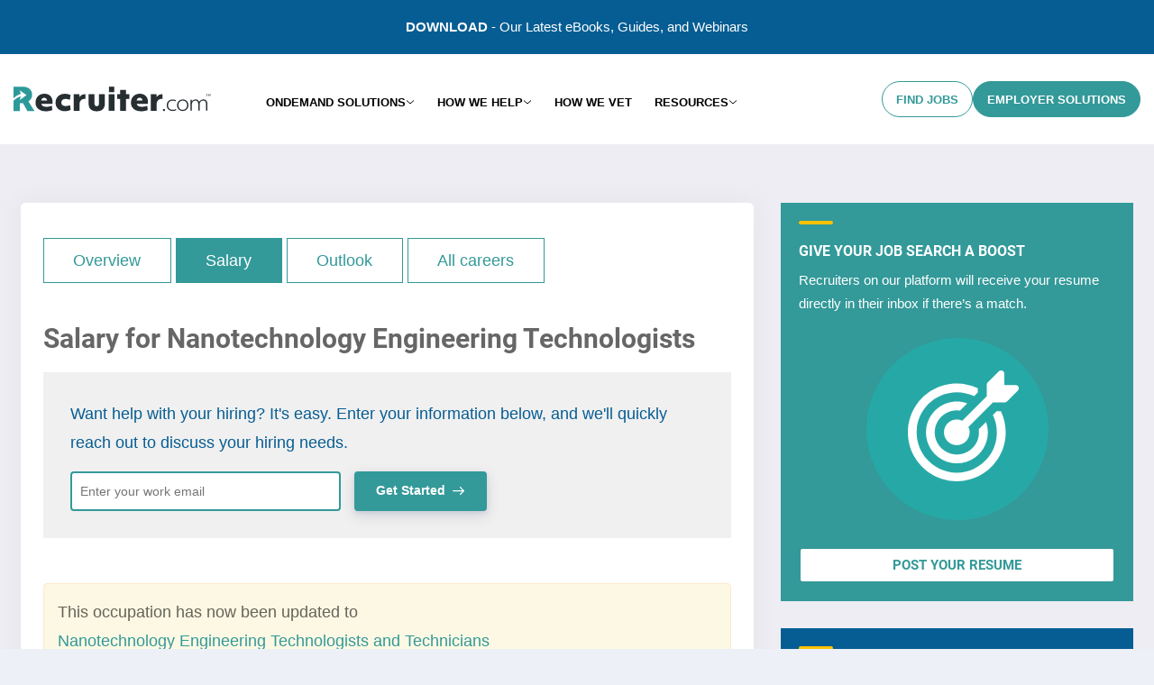

--- FILE ---
content_type: text/html; charset=UTF-8
request_url: https://www.recruiter.com/salaries/nanotechnology-engineering-technologists-salary/
body_size: 32850
content:


<!DOCTYPE html>
<!--[if IE 9]> <html lang="en" class="ie9"> <![endif]-->
<!--[if !IE]><!-->
<html lang="en">
<!--<![endif]-->
<!-- BEGIN HEAD -->
<head>
    <meta charset="utf-8" />
    <title>Nanotechnology Engineering Technologist Salary for 2023-2024</title>
    <meta http-equiv="X-UA-Compatible" content="IE=edge">
    <meta content="width=device-width, initial-scale=1.0" name="viewport" />
    <meta http-equiv="Content-type" content="text/html; charset=utf-8">
    <meta name="author" content="www.recruiter.com" />
    <meta name="alexaVerifyID" content="_I5lmEh0fRa8A1PMY0RU2qkcG4A" />
    <meta property="fb:pages" content="130705153643099" />
    <link rel="publisher" href="https://plus.google.com/u/0/100771278338534873387/about" />

    <link rel="apple-touch-icon" sizes="180x180" href="/apple-touch-icon.png">
    <link rel="icon" type="image/png" sizes="32x32" href="/favicon-32x32.png">
    <link rel="icon" type="image/png" sizes="16x16" href="/favicon-16x16.png">
    <link rel="manifest" href="/site.webmanifest">
    <link rel="mask-icon" href="/safari-pinned-tab.svg" color="#5bbad5">
    <meta name="msapplication-TileColor" content="#00aba9">
    <meta name="theme-color" content="#ffffff">
    <link rel="preconnect" href="https://www.recruiter.com" />
    <link rel="preconnect" href="https://www.recruiter.com" />
    <link rel="preconnect" href="https://www.googleoptimize.com" />
    <link rel="preconnect" href="https://maxcdn.bootstrapcdn.com" />
    <link rel="preconnect" href="https://maxst.icons8.com" />
    <link rel="preconnect" href="https://fonts.googleapis.com" />
    <link rel="preconnect" href="https://www.googletagmanager.com" />
    <link rel="preload" as="image" href="https://www.recruiter.com/images/logo/recruiter-logo-white.svg">

    <style>
                .page-template__side {
            margin-left: 10px !important;
        }
    </style>
    <!--<link rel="stylesheet" href="/css/main_v2.css" media="print" onload="this.media='all'; this.onload=null;" />-->

        <!-- Google Tag Manager -->
    <script>(function(w,d,s,l,i){w[l]=w[l]||[];w[l].push({'gtm.start':
            new Date().getTime(),event:'gtm.js'});var f=d.getElementsByTagName(s)[0],
            j=d.createElement(s),dl=l!='dataLayer'?'&l='+l:'';j.async=true;j.src=
            'https://www.googletagmanager.com/gtm.js?id='+i+dl;f.parentNode.insertBefore(j,f);
        })(window,document,'script','dataLayer','GTM-TR8L4BK');</script>
    <!-- End Google Tag Manager -->

    <style>
        
        .header.menu-active {
            width: 100%;
            background-color: #349999;
            position: fixed;
            top: 0;
            left: 0;
            z-index: 99999;
        }
        .header.menu-active .header__hamburger span::before {
            background-color: #000;
        }
        .header.menu-active .header__hamburger span {
            background-color: #000 !important;
        }

        .page-template__side ul li a.empty-button:hover {
            text-decoration: none!important;
            color: #ffffff!important;
        }


    </style>


        <meta name="description"
          content="Compare your salary with the updated 2023-2024 national and state salaries for Nanotechnology Engineering Technologists. Find out how much a Nanotechnology Engineering Technologist earns in your area. Research the industries that pay the most for Nanotechnology Engineering Technologists. Get the average compensation in the private and public sectors."/>

    <link rel="canonical" href="https://www.recruiter.com/salaries/nanotechnology-engineering-technologists-salary/"/>
    <link rel="profile" href="http://gmpg.org/xfn/11"/>
    <meta name="author" content="www.recruiter.com"/>
    <link rel="publisher" href="https://plus.google.com/u/0/100771278338534873387/about"/>

    <meta itemprop="name" content="Nanotechnology Engineering Technologist Salary for 2023-2024"/>
    <meta itemprop="description"
          content="Compare your salary with the updated 2023-2024 national and state salaries for Nanotechnology Engineering Technologists. Find out how much a Nanotechnology Engineering Technologist earns in your area. Research the industries that pay the most for Nanotechnology Engineering Technologists. Get the average compensation in the private and public sectors."/>
    <meta property="og:locale" content="en_US"/>
    <meta property="og:site_name" content="Recruiter"/>
    <meta property="og:title" content="Nanotechnology Engineering Technologist Salary for 2023-2024"/>
    <meta property="og:description"
          content="Compare your salary with the updated 2023-2024 national and state salaries for Nanotechnology Engineering Technologists. Find out how much a Nanotechnology Engineering Technologist earns in your area. Research the industries that pay the most for Nanotechnology Engineering Technologists. Get the average compensation in the private and public sectors."/>
    <meta property="og:type" content="recruiter_com:article"/>
    <meta property="og:url" content="https://www.recruiter.com/salaries/nanotechnology-engineering-technologists-salary/"/>
    <meta property="og:image" content="https://www.recruiter.com/img/bg/recruiters-on-demand.png"/>
    


    <style>
        .page-template__side {
            max-width: fit-content !important;
            padding-top: 0px !important;
        }

        .careers__inner {
            padding: 0px !important;
        }
        .col-lg-1, .col-lg-10, .col-lg-11, .col-lg-12, .col-lg-2, .col-lg-3, .col-lg-4, .col-lg-5, .col-lg-6, .col-lg-7, .col-lg-8, .col-lg-9, .col-md-1, .col-md-10, .col-md-11, .col-md-12, .col-md-2, .col-md-3, .col-md-4, .col-md-5, .col-md-6, .col-md-7, .col-md-8, .col-md-9, .col-sm-1, .col-sm-10, .col-sm-11, .col-sm-12, .col-sm-2, .col-sm-3, .col-sm-4, .col-sm-5, .col-sm-6, .col-sm-7, .col-sm-8, .col-sm-9, .col-xs-1, .col-xs-10, .col-xs-11, .col-xs-12, .col-xs-2, .col-xs-3, .col-xs-4, .col-xs-5, .col-xs-6, .col-xs-7, .col-xs-8, .col-xs-9 {
            position: relative;
            min-height: 1px;
            padding-right: 15px !important;
            padding-left: 15px !important;
        }
        .container {
            width: 100%!important;
            max-width: 1280px;
            padding-left: 20px;
            padding-right: 20px;
            margin-left: auto;
            margin-right: auto;
        }

        @media (min-width: 1200px) {
            .col-lg-8 {
                width: 66.66666667% !important;
            }
            .col-lg-4 {
                width: 33.33333333% !important;
            }
        }

        @media (min-width: 576px) {
            .d-sm-inline-block {
                display: inline-block !important;
            }
        }
        .btn.btn-primary {
            color: #fff;
            background-color: #399;
            border-color: #399;
        }
        .btn.btn-outline-primary {
            color: #399;
            background-color: transparent;
            border-color: #399;
        }
        .btn:not(.btn-text) {
            cursor: pointer;
        }
        .btn.btn-square {
            border-radius: 0;
        }
        .btn {
            display: inline-block;
            margin-bottom: 0;
            font-weight: 400;
            text-align: center;
            white-space: nowrap;
            vertical-align: middle;
            -ms-touch-action: manipulation;
            touch-action: manipulation;
            cursor: pointer;
            background-image: none;
            border: 1px solid transparent;
            padding: 6px 12px;
            font-size: 14px;
            line-height: 1.42857143;
            border-radius: 4px;
            -webkit-user-select: none;
            -moz-user-select: none;
            -ms-user-select: none;
            user-select: none;
        }
        .btn {
            outline: 0!important;
            vertical-align: middle;
            -webkit-transition: color .15s ease,background-color .15s ease,border-color .15s ease,-webkit-box-shadow .15s ease;
            transition: color .15s ease,background-color .15s ease,border-color .15s ease,-webkit-box-shadow .15s ease;
            transition: color .15s ease,background-color .15s ease,border-color .15s ease,box-shadow .15s ease;
            transition: color .15s ease,background-color .15s ease,border-color .15s ease,box-shadow .15s ease,-webkit-box-shadow .15s ease;
        }
        .px-10 {
            padding-left: 2.5rem!important;
            padding-right: 2.5rem!important;
        }
        .mt-2 {
            margin-top: 0.5rem!important;
        }
        .w-100 {
            width: 100%!important;
        }
        .button-menu {
            font-family: "Inter",-apple-system,BlinkMacSystemFont,"Segoe UI",Roboto,"Helvetica Neue",Arial,sans-serif!important;
            font-size: 18px!important;
        }
        .career-page-intern div {
            margin-bottom: 0;
        }
        .mb-5, .my-5 {
            margin-bottom: 1.25rem!important;
        }
        .card.card-custom {
            -webkit-box-shadow: 0 0 30px 0 rgb(82 63 105 / 5%);
            box-shadow: 0 0 30px 0 rgb(82 63 105 / 5%);
            border: 0;
        }
        .card {
            position: relative;
            display: -webkit-box;
            display: -ms-flexbox;
            display: flex;
            -webkit-box-orient: vertical;
            -webkit-box-direction: normal;
            -ms-flex-direction: column;
            flex-direction: column;
            min-width: 0;
            word-wrap: break-word;
            background-color: #fff;
            background-clip: border-box;
            border: 1px solid #ecf0f3;
            border-radius: 0.42rem;
        }
        .card-body {
            -webkit-box-flex: 1;
            -ms-flex: 1 1 auto;
            flex: 1 1 auto;
            min-height: 1px;
            padding: 25px !important;
        }
        .main-card {
            min-height: 600px !important;
        }

        h1.individual-title {
            margin-bottom: 36px!important;
            margin-top: 40px!important;
            font: 700 30px/75px "PT Sans", -apple-system, BlinkMacSystemFont, "Segoe UI", Roboto, "Helvetica Neue", Arial, sans-serif !important;
            line-height:44px !important;
        }
        @media (max-width: 767px) {
            .careers h1 {
                max-width: 157px !important;
                font: 700 30px/34px "PT Sans", -apple-system, BlinkMacSystemFont, "Segoe UI", Roboto, "Helvetica Neue", Arial, sans-serif !important;
                /* margin-bottom: 20px!important; */
            }
        }
        media only screen and (min-width: 1024px)
        {
        h1.individual-title, .careers h1 {
            margin-bottom: 15px;
            margin-top: 40px;

        }

        }
        .lead-form-container {
            min-height: 206px !important;
        }

        .pt-10 {
            padding-top: 2.5rem !important;
        }
        .ml-0 {
            margin-left: 0!important;
        }

        .icon-xl {
            font-size: 23px !important;
        }
        .text-primary {
            color: #399!important;
        }
        .mr-2 {
            margin-right: 0.5rem!important;
        }
        .career-page-intern p, .career-page-intern div {
            font-size: 18px!important;
            /* font-weight: 400!important; */
            /* margin-bottom: 0!important; */
            line-height: 32px!important;
        }
        .la, .las {
            font-family: 'Line Awesome Free';
            font-weight: 900;
        }
        .la, .lab, .lad, .lal, .lar, .las {
            -moz-osx-font-smoothing: grayscale;
            -webkit-font-smoothing: antialiased;
            display: inline-block;
            font-style: normal;
            font-variant: normal;
            text-rendering: auto;
            line-height: 1;
        }
        :after, :before {
            -webkit-box-sizing: border-box;
            -moz-box-sizing: border-box;
            /* box-sizing: border-box; */
        }
        .career-page-intern div, .career-page-intern p {
            font-size: 18px!important;
        }
        .text-uppercase {
            text-transform: uppercase!important;
        }
        .mt-10 {
            margin-top: 2.5rem!important;
        }
        .mb-5, .my-5 {
            margin-bottom: 1.25rem!important;
        }
        .align-items-center {
            -webkit-box-align: center!important;
            -ms-flex-align: center!important;
            align-items: center!important;
        }
        .mb-2 {
            margin-bottom: 0.5rem!important;
        }
        .career-page-intern .card.card-custom > .card-header {
            align-items: center!important;
            border-bottom: none!important;
        }
        .card.card-custom>.card-header {
            display: -webkit-box;
            display: -ms-flexbox;
            display: flex;
            -webkit-box-pack: justify;
            -ms-flex-pack: justify;
            justify-content: space-between;
            -webkit-box-align: stretch;
            -ms-flex-align: stretch;
            align-items: stretch;
            -ms-flex-wrap: wrap;
            flex-wrap: wrap;
            min-height: 70px;
            padding-top: 0;
            padding-bottom: 0;
            background-color: transparent;
        }
        .card-header:first-child {
            border-radius: calc(0.42rem - 1px) calc(0.42rem - 1px) 0 0;
        }
        .card-header {
            padding: 2rem 2.25rem;

        }
        .page-template__side {
            padding-top: 0px !important;
        }
        @media screen and (max-width: 897px) {
            .col-12, .col-lg-4, .col-lg-8 {
                position: relative;
                width: 100% !important;
                padding-right: 12.5px;
                padding-left: 12.5px;
            }
        }
        .row {
            display: -webkit-box;
            display: -ms-flexbox;
            display: flex;
            -ms-flex-wrap: wrap;
            flex-wrap: wrap;
            margin-right: -12.5px;
            margin-left: -12.5px;
        }
        .page-template {
            flex: 0 0 auto;
            padding: 35px 0 150px;
            background-color: #EEEDF3 !important;
        }

        .ml-3, .mx-3 {
            margin-left: 0.75rem !important;
        }
        .d-flex {
            display: flex !important;
        }
    </style>

    <style>
        a:hover {
            color: #399;
            text-decoration: none;
        }
        /*! CSS Used from: metronic_v7_assets/css/style.bundle.min.css */
        *,::after,::before{-webkit-box-sizing:border-box;box-sizing:border-box;}
        aside,footer,header,main,nav,section{display:block;}
        body{margin:0;font-family:Poppins,Helvetica,sans-serif;font-size:1rem;font-weight:400;line-height:1.5;color:#464e5f;text-align:left;background-color:#fff;}
        h1,h6{margin-top:0;margin-bottom:.5rem;}
        p{margin-top:0;margin-bottom:1rem;}
        ul{margin-top:0;margin-bottom:1rem;}
        ul ul{margin-bottom:0;}
        strong{font-weight:600;}
        a{color:#399;text-decoration:none;background-color:transparent;}
        a:hover{color:#0073e9;text-decoration:underline;}
        img{vertical-align:middle;border-style:none;}
        svg{overflow:hidden;vertical-align:middle;}
        table{border-collapse:collapse;}
        th{text-align:inherit;}
        input,select{margin:0;font-family:inherit;font-size:inherit;line-height:inherit;}
        input{overflow:visible;}
        select{text-transform:none;}
        select{word-wrap:normal;}
        h1,h6{margin-bottom:.5rem;font-weight:500;line-height:1.2;}
        h1{font-size:2rem;}
        @media (max-width:1200px){
            h1{font-size:calc(1.325rem + .9vw);}
        }
        h6{font-size:1.175rem;}
        .container{width:100%;padding-right:12.5px;padding-left:12.5px;margin-right:auto;margin-left:auto;}
        @media (min-width:576px){
            .container{max-width:540px;}
        }
        @media (min-width:768px){
            .container{max-width:720px;}
        }
        @media (min-width:992px){
            .container{max-width:960px;}
        }
        @media (min-width:1200px){
            .container{max-width:1140px;}
        }
        @media (min-width:1400px){
            .container{max-width:1340px;}
        }
        @media (min-width:576px){
            .container{max-width:540px;}
        }
        @media (min-width:768px){
            .container{max-width:720px;}
        }
        @media (min-width:992px){
            .container{max-width:960px;}
        }
        @media (min-width:1200px){
            .container{max-width:1140px;}
        }
        @media (min-width:1400px){
            .container{max-width:1340px;}
        }
        .row{display:-webkit-box;display:-ms-flexbox;display:flex;-ms-flex-wrap:wrap;flex-wrap:wrap;margin-right:-12.5px;margin-left:-12.5px;}
        .col-12,.col-lg-4,.col-lg-8{position:relative;width:100%;padding-right:12.5px;padding-left:12.5px;}
        .col-12{-webkit-box-flex:0;-ms-flex:0 0 100%;flex:0 0 100%;max-width:100%;}
        @media (min-width:992px){
            .col-lg-4{-webkit-box-flex:0;-ms-flex:0 0 33.33333%;flex:0 0 33.33333%;max-width:33.33333%;}
            .col-lg-8{-webkit-box-flex:0;-ms-flex:0 0 66.66667%;flex:0 0 66.66667%;max-width:66.66667%;}
        }
        .form-control{display:block;width:100%;height:calc(1.5em + 1.3rem + 2px);padding:.65rem 1rem;font-size:1rem;font-weight:400;line-height:1.5;color:#464e5f;background-color:#fff;background-clip:padding-box;border:1px solid #e5eaee;border-radius:.42rem;-webkit-box-shadow:none;box-shadow:none;-webkit-transition:border-color .15s ease-in-out,-webkit-box-shadow .15s ease-in-out;transition:border-color .15s ease-in-out,-webkit-box-shadow .15s ease-in-out;transition:border-color .15s ease-in-out,box-shadow .15s ease-in-out;transition:border-color .15s ease-in-out,box-shadow .15s ease-in-out,-webkit-box-shadow .15s ease-in-out;}
        @media (prefers-reduced-motion:reduce){
            .form-control{-webkit-transition:none;transition:none;}
        }
        .form-control::-ms-expand{background-color:transparent;border:0;}
        .form-control:-moz-focusring{color:transparent;text-shadow:0 0 0 #464e5f;}
        .form-control:focus{color:#464e5f;background-color:#fff;border-color:#399;outline:0;-webkit-box-shadow:none,none;box-shadow:none,none;}
        .form-control::-webkit-input-placeholder{color:#b5b5c3;opacity:1;}
        .form-control::-moz-placeholder{color:#b5b5c3;opacity:1;}
        .form-control:-ms-input-placeholder{color:#b5b5c3;opacity:1;}
        .form-control::-ms-input-placeholder{color:#b5b5c3;opacity:1;}
        .form-control::placeholder{color:#b5b5c3;opacity:1;}
        .form-control:disabled{background-color:#f3f6f9;opacity:1;}
        .form-group{margin-bottom:1.75rem;}
        .btn{display:inline-block;font-weight:400;color:#464e5f;text-align:center;vertical-align:middle;cursor:pointer;-webkit-user-select:none;-moz-user-select:none;-ms-user-select:none;user-select:none;background-color:transparent;border:1px solid transparent;padding:.65rem 1rem;font-size:1rem;line-height:1.5;border-radius:.42rem;-webkit-transition:color .3s ease-in-out,background-color .3s ease-in-out,border-color .3s ease-in-out,-webkit-box-shadow .3s ease-in-out;transition:color .3s ease-in-out,background-color .3s ease-in-out,border-color .3s ease-in-out,-webkit-box-shadow .3s ease-in-out;transition:color .3s ease-in-out,background-color .3s ease-in-out,border-color .3s ease-in-out,box-shadow .3s ease-in-out;transition:color .3s ease-in-out,background-color .3s ease-in-out,border-color .3s ease-in-out,box-shadow .3s ease-in-out,-webkit-box-shadow .3s ease-in-out;}
        @media (prefers-reduced-motion:reduce){
            .btn{-webkit-transition:none;transition:none;}
        }
        .btn:hover{color:#464e5f;text-decoration:none;}
        .btn:focus{outline:0;-webkit-box-shadow:none;box-shadow:none;}
        .btn:disabled{opacity:.6;-webkit-box-shadow:none;box-shadow:none;}
        .btn-primary{color:#fff;background-color:#399;border-color:#399;-webkit-box-shadow:none;box-shadow:none;}
        .btn-primary:hover{color:#fff;background-color:#1086ff;border-color:#037fff;}
        .btn-primary:focus{color:#fff;background-color:#1086ff;border-color:#037fff;-webkit-box-shadow:none,0 0 0 .2rem rgba(84,168,255,.5);box-shadow:none,0 0 0 .2rem rgba(84,168,255,.5);}
        .btn-primary:disabled{color:#fff;background-color:#399;border-color:#399;}
        .btn-outline-primary{color:#399;border-color:#399;}
        .btn-outline-primary:hover{color:#fff;background-color:#399;border-color:#399;}
        .btn-outline-primary:focus{-webkit-box-shadow:0 0 0 .2rem rgba(54,153,255,.5);box-shadow:0 0 0 .2rem rgba(54,153,255,.5);}
        .btn-outline-primary:disabled{color:#399;background-color:transparent;}
        .card{position:relative;display:-webkit-box;display:-ms-flexbox;display:flex;-webkit-box-orient:vertical;-webkit-box-direction:normal;-ms-flex-direction:column;flex-direction:column;min-width:0;word-wrap:break-word;background-color:#fff;background-clip:border-box;border:1px solid #ecf0f3;border-radius:.42rem;}
        .card-body{-webkit-box-flex:1;-ms-flex:1 1 auto;flex:1 1 auto;min-height:1px;padding:2.25rem;}
        .card-title{margin-bottom:2rem;}
        .card-header{padding:2rem 2.25rem;margin-bottom:0;background-color:#fff;border-bottom:1px solid #ecf0f3;}
        .card-header:first-child{border-radius:calc(.42rem - 1px) calc(.42rem - 1px) 0 0;}
        .clearfix::after{display:block;clear:both;content:"";}
        .d-block{display:block!important;}
        .d-flex{display:-webkit-box!important;display:-ms-flexbox!important;display:flex!important;}
        @media (min-width:576px){
            .d-sm-inline-block{display:inline-block!important;}
        }
        .flex-column{-webkit-box-orient:vertical!important;-webkit-box-direction:normal!important;-ms-flex-direction:column!important;flex-direction:column!important;}
        .flex-wrap{-ms-flex-wrap:wrap!important;flex-wrap:wrap!important;}
        .flex-grow-1{-webkit-box-flex:1!important;-ms-flex-positive:1!important;flex-grow:1!important;}
        .justify-content-center{-webkit-box-pack:center!important;-ms-flex-pack:center!important;justify-content:center!important;}
        .align-items-center{-webkit-box-align:center!important;-ms-flex-align:center!important;align-items:center!important;}
        .w-100{width:100%!important;}
        .ml-0{margin-left:0!important;}
        .mt-2{margin-top:.5rem!important;}
        .mr-2{margin-right:.5rem!important;}
        .mb-2{margin-bottom:.5rem!important;}
        .mr-3{margin-right:.75rem!important;}
        .ml-3{margin-left:.75rem!important;}
        .mt-5,.my-5{margin-top:1.25rem!important;}
        .mb-5,.my-5{margin-bottom:1.25rem!important;}
        .mb-7{margin-bottom:1.75rem!important;}
        .mt-10{margin-top:2.5rem!important;}
        .mb-10{margin-bottom:2.5rem!important;}
        .pl-0{padding-left:0!important;}
        .pr-1{padding-right:.25rem!important;}
        .pl-1{padding-left:.25rem!important;}
        .py-2{padding-top:.5rem!important;}
        .py-2{padding-bottom:.5rem!important;}
        .pt-4{padding-top:1rem!important;}
        .pt-10{padding-top:2.5rem!important;}
        .px-10{padding-right:2.5rem!important;}
        .px-10{padding-left:2.5rem!important;}
        .text-uppercase{text-transform:uppercase!important;}
        .font-weight-normal{font-weight:400!important;}
        .font-weight-bold{font-weight:500!important;}
        .font-weight-bolder{font-weight:600!important;}
        .text-primary{color:#399!important;}
        .text-dark{color:#212121!important;}
        a.text-dark:focus,a.text-dark:hover{color:#000!important;}
        @media print{
            *,::after,::before{text-shadow:none!important;-webkit-box-shadow:none!important;box-shadow:none!important;}
            a:not(.btn){text-decoration:underline;}
            thead{display:table-header-group;}
            img,tr{page-break-inside:avoid;}
            p{orphans:3;widows:3;}
            body{min-width:992px!important;}
            .container{min-width:992px!important;}
        }
        .text-hover-primary,a.text-hover-primary{-webkit-transition:color .15s ease,background-color .15s ease,border-color .15s ease,-webkit-box-shadow .15s ease;transition:color .15s ease,background-color .15s ease,border-color .15s ease,-webkit-box-shadow .15s ease;transition:color .15s ease,background-color .15s ease,border-color .15s ease,box-shadow .15s ease;transition:color .15s ease,background-color .15s ease,border-color .15s ease,box-shadow .15s ease,-webkit-box-shadow .15s ease;}
        .text-hover-primary:hover,a.text-hover-primary:hover{-webkit-transition:color .15s ease,background-color .15s ease,border-color .15s ease,-webkit-box-shadow .15s ease;transition:color .15s ease,background-color .15s ease,border-color .15s ease,-webkit-box-shadow .15s ease;transition:color .15s ease,background-color .15s ease,border-color .15s ease,box-shadow .15s ease;transition:color .15s ease,background-color .15s ease,border-color .15s ease,box-shadow .15s ease,-webkit-box-shadow .15s ease;color:#399!important;}
        .text-hover-white,a.text-hover-white{-webkit-transition:color .15s ease,background-color .15s ease,border-color .15s ease,-webkit-box-shadow .15s ease;transition:color .15s ease,background-color .15s ease,border-color .15s ease,-webkit-box-shadow .15s ease;transition:color .15s ease,background-color .15s ease,border-color .15s ease,box-shadow .15s ease;transition:color .15s ease,background-color .15s ease,border-color .15s ease,box-shadow .15s ease,-webkit-box-shadow .15s ease;}
        .text-hover-white:hover,a.text-hover-white:hover{-webkit-transition:color .15s ease,background-color .15s ease,border-color .15s ease,-webkit-box-shadow .15s ease;transition:color .15s ease,background-color .15s ease,border-color .15s ease,-webkit-box-shadow .15s ease;transition:color .15s ease,background-color .15s ease,border-color .15s ease,box-shadow .15s ease;transition:color .15s ease,background-color .15s ease,border-color .15s ease,box-shadow .15s ease,-webkit-box-shadow .15s ease;color:#fff!important;}
        .font-size-sm{font-size:.925rem;}
        a{-webkit-transition:color .15s ease,background-color .15s ease,border-color .15s ease,-webkit-box-shadow .15s ease;transition:color .15s ease,background-color .15s ease,border-color .15s ease,-webkit-box-shadow .15s ease;transition:color .15s ease,background-color .15s ease,border-color .15s ease,box-shadow .15s ease;transition:color .15s ease,background-color .15s ease,border-color .15s ease,box-shadow .15s ease,-webkit-box-shadow .15s ease;}
        a:hover{-webkit-transition:color .15s ease,background-color .15s ease,border-color .15s ease,-webkit-box-shadow .15s ease;transition:color .15s ease,background-color .15s ease,border-color .15s ease,-webkit-box-shadow .15s ease;transition:color .15s ease,background-color .15s ease,border-color .15s ease,box-shadow .15s ease;transition:color .15s ease,background-color .15s ease,border-color .15s ease,box-shadow .15s ease,-webkit-box-shadow .15s ease;}
        i{font-size:1.25rem;color:#b5b5c3;}
        .icon-sm{font-size:.75rem!important;}
        .icon-xl{font-size:1.75rem!important;}
        .card.card-custom{-webkit-box-shadow:0 0 30px 0 rgba(82,63,105,.05);box-shadow:0 0 30px 0 rgba(82,63,105,.05);border:0;}
        .card.card-custom>.card-header{display:-webkit-box;display:-ms-flexbox;display:flex;-webkit-box-pack:justify;-ms-flex-pack:justify;justify-content:space-between;-webkit-box-align:stretch;-ms-flex-align:stretch;align-items:stretch;-ms-flex-wrap:wrap;flex-wrap:wrap;min-height:70px;padding-top:0;padding-bottom:0;background-color:transparent;}
        .card.card-custom>.card-header .card-title{display:-webkit-box;display:-ms-flexbox;display:flex;-webkit-box-align:center;-ms-flex-align:center;align-items:center;margin:.5rem;margin-left:0;-ms-flex-wrap:wrap;flex-wrap:wrap;}
        .card.card-custom>.card-header .card-title{font-weight:500;font-size:1.275rem;color:#212121;}
        .card.card-custom>.card-body{padding:2rem 2.25rem;}
        @media (max-width:767.98px){
            .card.card-custom>.card-header:not(.flex-nowrap){min-height:0;padding-top:.5rem;padding-bottom:.5rem;}
        }
        a{outline:0!important;}
        .btn{outline:0!important;vertical-align:middle;-webkit-transition:color .15s ease,background-color .15s ease,border-color .15s ease,-webkit-box-shadow .15s ease;transition:color .15s ease,background-color .15s ease,border-color .15s ease,-webkit-box-shadow .15s ease;transition:color .15s ease,background-color .15s ease,border-color .15s ease,box-shadow .15s ease;transition:color .15s ease,background-color .15s ease,border-color .15s ease,box-shadow .15s ease,-webkit-box-shadow .15s ease;}
        .btn:focus:not(.btn-text),.btn:hover:not(.btn-text){-webkit-transition:color .15s ease,background-color .15s ease,border-color .15s ease,-webkit-box-shadow .15s ease;transition:color .15s ease,background-color .15s ease,border-color .15s ease,-webkit-box-shadow .15s ease;transition:color .15s ease,background-color .15s ease,border-color .15s ease,box-shadow .15s ease;transition:color .15s ease,background-color .15s ease,border-color .15s ease,box-shadow .15s ease,-webkit-box-shadow .15s ease;}
        .btn:disabled{-webkit-transition:color .15s ease,background-color .15s ease,border-color .15s ease,-webkit-box-shadow .15s ease;transition:color .15s ease,background-color .15s ease,border-color .15s ease,-webkit-box-shadow .15s ease;transition:color .15s ease,background-color .15s ease,border-color .15s ease,box-shadow .15s ease;transition:color .15s ease,background-color .15s ease,border-color .15s ease,box-shadow .15s ease,-webkit-box-shadow .15s ease;}
        .btn:focus:not(.btn-shadow):not(.btn-shadow-hover){-webkit-box-shadow:none!important;box-shadow:none!important;}
        .btn.btn-square{border-radius:0;}
        .btn:not(.btn-text){cursor:pointer;}
        .btn.btn-primary{color:#fff;background-color:#399;border-color:#399;}
        .btn.btn-primary:focus:not(.btn-text),.btn.btn-primary:hover:not(.btn-text){color:#fff;background-color:#007878;border-color:#007878;}
        .btn.btn-primary:disabled{color:#fff;background-color:#399;border-color:#399;}
        .btn.btn-outline-primary{color:#399;background-color:transparent;border-color:#399;}
        .btn.btn-outline-primary:focus:not(.btn-text),.btn.btn-outline-primary:hover:not(.btn-text){color:#fff;background-color:#399;border-color:#399;}
        .btn.btn-outline-primary:disabled{color:#399;background-color:transparent;border-color:#399;}
        .form-control:active,.form-control:focus{-webkit-box-shadow:none!important;box-shadow:none!important;}
        /*.label{padding:0;margin:0;display:-webkit-inline-box;display:-ms-inline-flexbox;display:inline-flex;-webkit-box-pack:center;-ms-flex-pack:center;justify-content:center;-webkit-box-align:center;-ms-flex-align:center;align-items:center;height:20px;width:20px;border-radius:50%;font-size:.8rem;background-color:#ecf0f3;color:#464e5f;font-weight:400;height:20px;width:20px;font-size:.8rem;}*/
        .label.label-outline-info{background-color:transparent;color:#8950fc;border:1px solid #8950fc;}
        .label.label-outline-warning{background-color:transparent;color:#ffa800;border:1px solid #ffa800;}
        .label.label-inline{width:auto;padding:.15rem .75rem;border-radius:.42rem;}
        .label.label-square{border-radius:0;}
        .label.label-inline{width:auto;padding: 0;
            margin: 0;display: inline-flex;
            -webkit-box-pack: center;justify-content: center;
            -webkit-box-align: center;align-items: center;
            font-weight: 400;
            height: 20px;font-size: .8rem;}
        .symbol{display:inline-block;-ms-flex-negative:0;flex-shrink:0;position:relative;border-radius:.42rem;}
        .symbol .symbol-label{display:-webkit-box;display:-ms-flexbox;display:flex;-webkit-box-align:center;-ms-flex-align:center;align-items:center;-webkit-box-pack:center;-ms-flex-pack:center;justify-content:center;font-weight:500;line-height:0;color:#464e5f;background-color:#f3f6f9;background-repeat:no-repeat;background-position:center center;background-size:cover;border-radius:.42rem;}
        .symbol.symbol-20 .symbol-label{width:20px;height:20px;}
        .symbol .symbol-label{width:50px;height:50px;}
        @media (min-width:576px){
            .symbol .symbol-label{width:50px;height:50px;}
        }
        @media (min-width:768px){
            .symbol .symbol-label{width:50px;height:50px;}
        }
        @media (min-width:992px){
            .symbol .symbol-label{width:50px;height:50px;}
        }
        @media (min-width:1200px){
            .symbol .symbol-label{width:50px;height:50px;}
        }
        @media (min-width:1400px){
            .symbol .symbol-label{width:50px;height:50px;}
        }
        .symbol-list{display:-webkit-box;display:-ms-flexbox;display:flex;-webkit-box-align:center;-ms-flex-align:center;align-items:center;}
        .symbol-list .symbol{margin-right:.5rem;}
        .symbol-list .symbol:last-child{margin-right:0;}
        body{height:100%;margin:0;padding:0;font-size:13px!important;font-weight:400;font-family:Poppins,Helvetica,sans-serif;-ms-text-size-adjust:100%;-webkit-font-smoothing:antialiased;-moz-osx-font-smoothing:grayscale;}
        @media (max-width:1199.98px){
            body{font-size:12px!important;}
        }
        @media (max-width:991.98px){
            body{font-size:12px!important;}
        }
        body{display:-webkit-box;display:-ms-flexbox;display:flex;-webkit-box-orient:vertical;-webkit-box-direction:normal;-ms-flex-direction:column;flex-direction:column;color:#464e5f;}
        a:active,a:focus,a:hover{text-decoration:none!important;}
        body{background:#eef0f8;}
        @media (min-width:992px){
            .container{padding:0 25px;}
        }
        @media (max-width:991.98px){
            .container{max-width:none;padding:0 15px;}
        }
        @media (min-width:992px){
            .header{display:-webkit-box;display:-ms-flexbox;display:flex;-webkit-box-pack:justify;-ms-flex-pack:justify;justify-content:space-between;height:65px;position:relative;z-index:2;}
        }
        /*! CSS Used from: https://www.recruiter.com/metronic_v7_assets/plugins/global/plugins.bundle.css */
        .la{-moz-osx-font-smoothing:grayscale;-webkit-font-smoothing:antialiased;display:inline-block;font-style:normal;font-variant:normal;text-rendering:auto;line-height:1;}
        .la-clock:before{content:"\f017";}
        .la-coins:before{content:"\f51e";}
        .la-dumbbell:before{content:"\f44b";}
        .la-industry:before{content:"\f275";}
        .la-money-bill-wave:before{content:"\f53a";}
        .la-user-tie:before{content:"\f508";}
        .la{font-family:line awesome free;font-weight:900;}
        [class^=flaticon2-]:before{font-family:Flaticon2;font-style:normal;font-weight:400;font-variant:normal;line-height:1;text-decoration:inherit;text-rendering:optimizeLegibility;text-transform:none;-moz-osx-font-smoothing:grayscale;-webkit-font-smoothing:antialiased;font-smoothing:antialiased;}
        .flaticon2-right-arrow:before{content:"\f1e4";}

        .alert.occupation-moved {
            padding: 15px;
            margin-bottom: 20px;
            border: 1px solid transparent;
            border-radius: 4px;
        }
        .alert-warning.occupation-moved {
            color: #8a6d3b;
            background-color: #fcf8e3;
            border-color: #faebcc;
        }
        .occupation-moved p {
            padding-bottom: 0px!important;
            margin-bottom: 0px!important;
        }
        h1.individual-title {
            margin-bottom: 15px!important;
            margin-top: 40px!important;
        }
        .side_cta_new {
            min-height: 442.5px;
        }
        body {
            font-family: Poppins,Helvetica,sans-serif!important;
        }


    </style>

    
    <!-- Inuvo -->
    <!--<script src='https://s.yimg.com/uv/dm/scripts/syndication.js'></script>-->


    <!-- BEGIN GLOBAL MANDATORY STYLES -->

    <!-- END GLOBAL MANDATORY STYLES -->
    <!-- BEGIN: BASE PLUGINS  -->
    
    <!-- END: BASE PLUGINS -->
    <!-- BEGIN THEME STYLES -->
    <!--<link href="/jobmarket/metronic_assets/recruiter_dist/styles/cx.css" rel="stylesheet" type="text/css" />-->

    <!-- END THEME STYLES -->
    <!-- <link rel="shortcut icon" href="/favicon.ico" />
    <link rel="dns-prefetch" href="//fonts.gstatic.com">
    <link rel="preconnect" href="//fonts.gstatic.com">
    <link rel="dns-prefetch" href="//www.gstatic.com">
    <link rel="preconnect" href="//www.gstatic.com"> -->

    <style>
        .careers__inner-new li img {
            margin-bottom: 0px !important;
        }
        .career-page-intern .card.card-custom > .card-header {
            align-items: center!important;
            border-bottom: none!important;
        }
        .more-button span {
            font-size: 18px!important;
            font-weight: normal!important;
            color: #1ab9b3;
            line-height: 32px;
        }

        .more-button span u.get-scouted {
            font-size: 18px!important;
            line-height: 32px!important;
        }

        .card-header.card-header-career {
            height: 150px!important;
        }

        .card.card-custom .card-header .more-button span {
            font-size: 18px!important;
            font-weight: 500!important;
        }

        .card.card-custom .card-header .more-button span.title-h3-career {
            font-size: 20px!important;
            font-weight: 500!important;
        }

        .careers__inner-new p, .careers__inner-research p {
            font-size: 18px;
            font-weight: 400;
            line-height: 32px;
            color: rgba(0,0,0,.6);
            margin-bottom: 25px;
        }

        h1.individual-title {
            line-height: 36px;
            margin-top: 20px;
        }

        .career-page-intern p, .career-page-intern div {
            font-size: 18px;
            font-weight: 400;
            color: rgba(0, 0, 0, 0.6);
            margin-bottom: 20px;
            line-height: 32px;
        }
        .career-page-intern div {
            margin-bottom: 0;
        }

        div.careerOutlookSelfEmployedContainer {
            margin-bottom: 30px;
        }
        a.get-scouted {
            display: contents;
        }
        .header {
            background-color: #ffffff!important;
        }
        body.careeroverview  main.wrapper  section.page-template div.container, body.careercluster  main.wrapper  section.page-template div.container {
            width: 100%;
            max-width: 1280px;
            padding-left: 20px;
            padding-right: 20px;
            margin-left: auto;
            margin-right: auto;
        }

        .page-template__side {
            max-width: none!important;
            width: auto!important;
        }

        .page-template__side ul li p {
            font-size: 18px;
            line-height: 32px;
        }
        .careers__inner {
            padding-top: 40px;
        }

        .careers__inner-new li a {
            font-size: 18px!important;
        }

        .careers__inner a:hover, .career-page-intern a:hover {
            text-decoration: underline!important;
            color: #1ab9b3!important;
        }

        .careers__inner-new li a strong {
            color: #1ab9b3;
        }
        .careers__inner-research {
            margin-top: 25px!important;
        }
        .careers-title-h2 h2 {
            font-size: 20px;
            font-weight: 400;
            color: rgba(0, 0, 0, 0.6);
            margin-bottom: 25px;
            line-height: 32px;
        }

        .card-body.card-body-career {
            height: 345px!important;
        }
        .card-body.card-body-career p {
            line-height: 32px!important;
            font-size: 18px!important;
        }

        .card-footer.card-footer-career{
            height: 130px!important;
        }

        .card-footer.card-footer-career p.text-muted {
            line-height: 24px!important;
            font-size: 16px!important;
        }

        .card.card-custom>.card-header .card-title {
            margin: 0 !important;
        }

        .career-page-intern div, .career-page-intern p {
            font-size:18px!important;
        }

        .padding-left-none {
            padding-left: 0px!important;
        }

        .card.card-custom>.card-footer {
            display: flex;
            align-items: center;
            padding-top: 20px!important;
        }


        @media (max-width: 767px) {

            .card.card-custom>.card-header .card-title {
                margin-top: 10px!important;
            }

            .careers__inner-new li strong {
                font-size: 20px!important;
            }
            .careers__inner-new li img {
                width: 55px;
                height: 55px;
            }
            .careers__inner-new li {
                margin-bottom: 20px;
            }
            .careers__inner-new li a strong {
                line-height: 25px;
                color: #1ab9b3;
            }
            .careers__inner-new li a {
                font-size: 18px!important;
                padding-left: 10px;
                display: block;
            }
            .careers h1 {
                max-width: 100%!important;
            }
            .card-header.card-header-career {
                height: 100%!important;
            }

            .card-body.card-body-career {
                height: 100%!important;
                margin-top: 10px;
            }
            .card-body.card-body-career p {
                line-height: 32px!important;
            }
            .card-footer.card-footer-career {
                height: 100%!important;
                padding-bottom: 0px!important;
            }
            .card.card-custom .card-header .more-button span.title-h3-career {
                font-size: 24px!important;
                line-height: normal!important;
            }

        }
        :root{--swiper-theme-color: #007aff}:root{--swiper-navigation-size: 44px}body{font-family:"Inter",-apple-system,BlinkMacSystemFont,"Segoe UI",Roboto,"Helvetica Neue",Arial,sans-serif!important;font-weight:400;font-size:18px;line-height:26px}.n-button{display:flex;align-items:center;justify-content:center;min-width:210px;width:-webkit-max-content;width:-moz-max-content;width:max-content;height:48px;padding:2px 40px;border-radius:50px;border:1px solid #fff;font-weight:700;font-size:16px;color:#fff}.n-button{transition:.3s ease-in-out}.n-button.active,.n-button:active,.n-button:focus,.n-button:hover{background-color:#fff;color:#0d1317}.n-button--primary{border-color:#2d9999;background-color:#2d9999}.n-button--primary.active,.n-button--primary:active,.n-button--primary:focus,.n-button--primary:hover{border-color:#fff;background-color:#fff;color:#2d9999}.n-button--small{min-width:86px;height:44px;padding:2px 20px;font-weight:500;font-size:14px}.n-social-link-buttons{display:flex;align-items:center}.n-social-link-buttons li{margin-right:16px}.n-header-menu>li:last-child,.n-social-link-buttons li:last-child{margin-right:0}.n-social-link-buttons a{display:flex;align-items:center;justify-content:center;width:64px;min-width:64px;height:64px;border-radius:50%;background-color:#21272b;transition:.3s ease-in-out}.n-header-menu>li>a span svg path,.n-slider-action .swiper-button-next svg path,.n-slider-action .swiper-button-prev svg path{transition:.3s ease-in-out}*{padding:0;margin:0;box-sizing:border-box;-webkit-font-smoothing:antialiased;-moz-osx-font-smoothing:grayscale;outline:0}body,html{height:100%;-webkit-overflow-scrolling:touch}body{display:flex;flex-direction:column}img{display:block}li{list-style:none}a{text-decoration:none}.container,section{position:relative}section{flex:1 0 auto}.n-header{position:absolute;top:0;left:0;z-index:10;width:100%;height:100px;padding:0;transition:.3s ease-in-out}.n-header .container{display:flex;align-items:center;justify-content:space-between;height:100%}.n-header__logo{position:relative;max-width:220px;width:100%;height:28px}.n-header__logo img{position:absolute;top:0;left:0;width:100%}.n-header__logo-black{opacity:0;visibility:hidden}.n-header-action{margin:0 0 0 auto}.n-header-action .n-social-link-buttons{display:none}.n-header-action-buttons{display:flex;align-items:center;gap:10px}.n-mobile-menu{position:relative;display:none;width:36px;height:36px;margin-left:16px}.n-header-menu{display:flex;align-items:center;margin:6px auto 0 70px}.n-header-menu>li{position:relative;margin-right:35px}.n-header-menu>li:hover a span,.n-header-menu>li:hover>a{color:#6effff!important}.n-header-menu>li:hover a span{font-weight:700}.n-header-menu>li:hover svg path{stroke:#6effff}.n-header-menu>li:hover .sub-menu{opacity:1;visibility:visible;transform:translate(-50%,18px)}.n-header-menu>li>a,.n-header-menu>li>a span{font-weight:400;font-size:16px;line-height:19px;color:#fff;transition:.3s ease-in-out}.n-header-menu>li>a span{display:flex;align-items:center;gap:8px}.n-header-menu .sub-menu{opacity:0;visibility:hidden;position:absolute;top:100%;left:50%;transform:translate(-50%,0);min-width:208px;box-shadow:0 15px 35px rgba(0,0,0,.4);border-radius:8px;background-color:#fff;padding:24px 26px;white-space:nowrap;font-weight:400;font-size:16px;line-height:38px;transition:.3s ease-in-out}.n-header-menu .sub-menu::before{content:"";position:absolute;top:-18px;left:0;width:100%;height:18px}.n-header-menu .sub-menu a{display:block;padding-right:10px;color:#0d1317;transition:.3s ease-in-out;background:url(https://www.recruiter.com/images/icon/left-arrow.svg) no-repeat right -50px center}.n-footer{background-color:#0d1317}.n-footer__top{padding:80px 0}.n-footer__top .container{display:flex;align-items:center;justify-content:space-between}.n-footer__top .n-footer-logo{max-width:220px;width:100%;height:28px}.n-footer__inner{padding:0 0 73px;background-color:transparent}.n-footer__inner h5{position:relative;padding-right:35px;margin-bottom:20px;font-weight:500;font-size:18px;line-height:22px;color:#fff}.n-footer__inner h5::after{display:none;content:"";position:absolute;top:50%;right:0;transform:translateY(-50%);width:24px;height:24px;border:1px solid rgba(255,255,255,.2);border-radius:50%;background:url(https://www.recruiter.com/images/icon/plus.svg) no-repeat center center;background-size:10px}.n-footer__inner-menu{display:flex;align-items:flex-start;gap:30px;justify-content:space-between}.n-footer__inner-menu li{font-weight:400;font-size:14px;line-height:35px;transition:.3s ease-in-out}.n-footer__inner-menu a,.n-footer__inner-menu li{color:rgba(255,255,255,.7)}.n-footer__inner-menu ul{/*display:block!important;height:auto!important;padding:0!important*/}.n-footer__bottom{padding:37px 0;background-color:transparent;color:#fff}.n-footer__bottom .container{display:flex;align-items:flex-start;justify-content:space-between}.n-footer__bottom a,.n-footer__bottom p{font-weight:400;font-size:14px;color:rgba(255,255,255,.7)}.n-footer__bottom ul{display:flex;align-items:center;flex-wrap:wrap;gap:30px}.n-footer__bottom a{transition:.3s ease-in-out}
            @media screen and (max-width: 1025px) {
            :root{--swiper-theme-color: #007aff}:root{--swiper-navigation-size: 44px}body{font-family:"Inter",-apple-system,BlinkMacSystemFont,"Segoe UI",Roboto,"Helvetica Neue",Arial,sans-serif!important;font-weight:400;font-size:18px;line-height:26px}.n-button{display:flex;align-items:center;justify-content:center;min-width:210px;width:-webkit-max-content;width:-moz-max-content;width:max-content;height:48px;padding:2px 40px;border-radius:50px;border:1px solid #fff;font-weight:700;font-size:16px;color:#fff}.n-button--primary{border-color:#2d9999;background-color:#2d9999}.n-button--small{min-width:86px;height:44px;padding:2px 20px;font-weight:500;font-size:14px}.n-button--small{height:40px;padding:2px 18px}.n-social-link-buttons{display:flex;align-items:center}.n-social-link-buttons li{margin-right:16px}.n-header-menu>li:last-child,.n-social-link-buttons li:last-child{margin-right:0}.n-social-link-buttons a{display:flex;align-items:center;justify-content:center;width:64px;min-width:64px;height:64px;border-radius:50%;background-color:#21272b;transition:.3s ease-in-out}*{padding:0;margin:0;box-sizing:border-box;-webkit-font-smoothing:antialiased;-moz-osx-font-smoothing:grayscale;outline:0}body,html{height:100%;-webkit-overflow-scrolling:touch}body{display:flex;flex-direction:column}img{display:block}li{list-style:none}a{text-decoration:none}.container,section{position:relative}section{flex:1 0 auto}.n-header{position:absolute;top:0;left:0;z-index:10;width:100%;height:100px;padding:0;transition:.3s ease-in-out}.n-header .container{display:flex;align-items:center;justify-content:space-between;height:100%}.n-header{height:80px;transition:background-color .3s ease-in-out}.n-header__logo{position:relative;max-width:220px;width:100%;height:28px}.n-header__logo img{position:absolute;top:0;left:0;width:100%}.n-header__logo{max-width:150px;height:20px}.n-header__logo-black{opacity:0;visibility:hidden}.n-header-action{margin:0 0 0 auto}.n-header-action .n-social-link-buttons{display:none}.n-header-action-buttons{display:flex;align-items:center;gap:10px}.n-header-action-buttons .n-button:not(.n-button--primary){display:none}.n-mobile-menu{position:relative;display:none;width:36px;height:36px;margin-left:16px}.n-mobile-menu span{position:absolute;top:50%;left:50%;width:34px;height:2px;margin:0 auto;transform:translate(-50%,-50%);background-color:#fff;cursor:pointer;transition:all .3s ease-in-out}.n-mobile-menu span:nth-child(1){margin-top:-6px}.n-mobile-menu span:nth-child(2){margin-top:4px}.n-mobile-menu{display:block}.n-header-menu{display:flex;align-items:center;margin:6px auto 0 70px}.n-header-menu{display:none}.n-footer{background-color:#0d1317}.n-footer__top{padding:80px 0}.n-footer__top .container{display:flex;align-items:center;justify-content:space-between}.n-footer__top .n-footer-logo{max-width:220px;width:100%;height:28px}.n-footer__top{padding:60px 0 52px}.n-footer__top .container{flex-direction:column}.n-footer__top .n-footer-logo{margin-bottom:60px}.n-footer__inner{padding:0 0 73px;background-color:transparent}.n-footer__inner h5{position:relative;padding-right:35px;margin-bottom:20px;font-weight:500;font-size:18px;line-height:22px;color:#fff}.n-footer__inner h5::after{display:none;content:"";position:absolute;top:50%;right:0;transform:translateY(-50%);width:24px;height:24px;border:1px solid rgba(255,255,255,.2);border-radius:50%;background:url(https://www.recruiter.com/images/icon/plus.svg) no-repeat center center;background-size:10px}.n-footer__inner h5{margin-bottom:15px}.n-footer__inner h5::after{display:block}.n-footer__inner-menu{display:flex;align-items:flex-start;gap:30px;justify-content:space-between}.n-footer__inner-menu li{font-weight:400;font-size:14px;line-height:35px;transition:.3s ease-in-out}.n-footer__inner-menu a,.n-footer__inner-menu li{color:rgba(255,255,255,.7)}.n-footer__inner-menu{width:100%;flex-direction:column;gap:10px}.n-footer__inner-menu li{width:100%}.n-footer__inner-menu ul{padding-bottom:30px;display:none}.n-footer__bottom{padding:37px 0;background-color:transparent;color:#fff}.n-footer__bottom .container{display:flex;align-items:flex-start;justify-content:space-between}.n-footer__bottom a,.n-footer__bottom p{font-weight:400;font-size:14px;color:rgba(255,255,255,.7)}.n-footer__bottom ul{display:flex;align-items:center;flex-wrap:wrap;gap:30px}.n-footer__bottom a{transition:.3s ease-in-out}.n-footer__bottom{padding:0 0 70px}.n-footer__bottom .container{flex-direction:column}.n-footer__bottom p{padding:0 10px;margin-bottom:40px;line-height:16px;text-align:center}.n-footer__bottom ul{padding:0 8px;justify-content:center}
                .related-articles h2 {
                    line-height: 40px !important;
                }
            }
        </style>
    <link rel="stylesheet" href="https://www.recruiter.com/css/main_v3.css" media="print" onload="this.media='all'; this.onload=null;" />
    <!-- <link rel="stylesheet" href="/css/main_v3.css" /> -->
    <!-- <link rel="stylesheet" href="https://www.recruiter.com/css/main.css" />     -->
<!-- <link rel="stylesheet" href="https://www.recruiter.com/css/main.css" media="print" onload="this.media='all'; this.onload=null;" />  -->
<link rel="preload" href="https://www.recruiter.com/css/main.css" as="style" onload="this.onload=null;this.rel='stylesheet'">

    <style>
                @media (max-width: 1999px) {
            .col-lg-4 .page-template__side .side_cta {
                display: none !important;
            }
            .col-lg-8 .mobile-enable-1999 .side_cta{
                display:block !important;
            }

        }
        @media (min-width: 1200px) {
            .col-lg-4 .page-template__side .side_cta {
                display: block !important;
            }
            .col-lg-8 .mobile-enable-1999 .side_cta {
                display: none !important;
            }
        }


        @media (min-width: 992px) {
            .col-lg-3 .page-template__side .side_cta, .salary_page .page-template__side .side_cta, .outlook .rightside .side_cta{
                display: block !important;
            }
            .col-lg-9 .mobile-enable-992 .side_cta, .salary_page .mobile-enable-992 .side_cta, .outlook .leftside .mobile-enable-992{
                display: none !important;
            }
        }
        @media (max-width: 991px) {
            .col-lg-3 .page-template__side .side_cta, .salary_page .page-template__side .side_cta {
                display: none !important;
            }
            .col-lg-9 .mobile-enable-992 .side_cta, .salary_page .mobile-enable-992 .side_cta{
                display:block !important;
            }

        }


.bar-text {
    height: 48.5px;
}
@media (max-width: 690px){
    .bar-text {
        height: auto !important;
        line-height: 27px;
        min-height: 80px;
    }
}
    </style>
</head>

<body class="careeroverview ">

<!-- BEGIN: LAYOUT/HEADERS/HEADER-1 -->
<!-- BEGIN: HEADER -->
<!-- Google Tag Manager (noscript) -->
<noscript><iframe src="https://www.googletagmanager.com/ns.html?id=GTM-TR8L4BK" height="0" width="0" style="display:none;visibility:hidden"></iframe></noscript>
<!-- End Google Tag Manager (noscript) -->

<script async defer src="https://www.googleoptimize.com/optimize.js?id=OPT-KTCML9F"></script>
<style>

    .number888 {
        margin-left: 25px;
    }
    @media (max-width: 665px) {
        .number888 {
            margin-left: 0;
        }
    }
    .is_mobile {
        visibility: hidden;
        display:none !important;
    }
    .not_mobile {
        visibility: visible;
    }
    @media (max-width: 1023px) {        .is_mobile {
            visibility: visible;
            display:block !important;
        }
        .not_mobile {
            visibility: hidden;
        }
        .header__menu .l-signin, .header__menu .l-signup {
            margin: 0px;
            padding: 3px 0px;
            width: 190px !important;
        }
        .no_box {
            border-bottom: none !important;
        }
    }
    .tab-menu {
        margin-bottom:40px !important;
    }
    .blog-list .lead-form-container {
        margin-bottom: 40px;
    }
    .lead-form-container {
        padding:10px 20px 10px;
        margin-left: 20px;
        margin-right: 20px;
        background: #065D93;
        padding-bottom: 0px;
        margin-bottom: 20px;
        box-shadow: 1px 5px 15px #bbb;
    }

    .whiteBlend .lead-form-container {
        padding: 11px;
        margin-left: 20px;
        margin-right: 20px;
        padding-bottom: 0px;
        margin-bottom: 20px;
        box-shadow: none !important;
    }
    .career-page-intern div.hbspt-form,.career-page-intern div.single-line, .career-page-intern div.lead-form-container, .career-page-intern div.lead-form {
        margin-bottom: 20px !important;
        line-height: 1.5;
    }

    .lead-form .hs-input {
        border-color: #E5EAEE;
        display: block;
        width: 100%;
        height: calc(1.5em + 1.3rem + 2px);
        padding: 0.65rem 1rem;
        font-size: 1rem;
        font-weight: 400;
        line-height: 1.5;
        color: #464E5F;
        background-color: #F3F6F9;
        background-clip: padding-box;
        border: 1px solid #E5EAEE;
        border-radius: 0.42rem;
        -webkit-box-shadow: none;
        box-shadow: none;
        -webkit-transition: color 0.15s ease, background-color 0.15s ease, border-color 0.15s ease, -webkit-box-shadow 0.15s ease;
        transition: color 0.15s ease, background-color 0.15s ease, border-color 0.15s ease, -webkit-box-shadow 0.15s ease;
        transition: color 0.15s ease, background-color 0.15s ease, border-color 0.15s ease, box-shadow 0.15s ease;
        transition: color 0.15s ease, background-color 0.15s ease, border-color 0.15s ease, box-shadow 0.15s ease, -webkit-box-shadow 0.15s ease;
    }

    /* Fields */
    .hs-form-field {
        margin-bottom: 1.4rem;
    }

    /* Inputs */
    form input[type=text],
    form input[type=email],
    form input[type=password],
    form input[type=tel],
    form input[type=number],
    form input[type=file],
    form select,
    form textarea {
        display: inline-block;
        font-size: 0.875rem;
        padding: 0.7rem;
        width: 100%;
    }

    form fieldset {
        max-width: 100% !important;
    }

    .legal-consent-container .hs-form-booleancheckbox-display > span,
    .legal-consent-container .hs-form-booleancheckbox-display > span p {
        margin-left: 1rem !important;
    }

    .hs-input.invalid.error {
        border-color: #EF6B51;
    }

    .grecaptcha-badge {
        margin: 0 auto;
    }

    .hs-form-required {
        display: none;
    }

    .hs-form-field {
        width: 25%;
    }
    .hs-button:hover {
        color: #FFFFFF;
        background-color: #189994;
        border-color: #189994;
    }
    .hs-button {
        border-radius: 0;
        outline: none !important;
        vertical-align: middle;
        font-weight: 500 !important;
        display: inline-block;
        font-weight: normal;
        color: #FFFFFF;
        background-color: #1AB9B3 !important;
        border-color: #1AB9B3 !important;
        text-align: center;
        vertical-align: middle;
        cursor: pointer;
        -webkit-user-select: none;
        -moz-user-select: none;
        -ms-user-select: none;
        user-select: none;
        border: 1px solid transparent;
        padding: 0.65rem 1rem;
        font-size: 1rem;
        line-height: 1.5;
        -webkit-transition: color 0.15s ease, background-color 0.15s ease, border-color 0.15s ease, -webkit-box-shadow 0.15s ease;
        transition: color 0.15s ease, background-color 0.15s ease, border-color 0.15s ease, -webkit-box-shadow 0.15s ease;
        transition: color 0.15s ease, background-color 0.15s ease, border-color 0.15s ease, box-shadow 0.15s ease;
        transition: color 0.15s ease, background-color 0.15s ease, border-color 0.15s ease, box-shadow 0.15s ease, -webkit-box-shadow 0.15s ease;
    }

    .hs_submit {
        text-align: right;
        margin-right: 8px;
    }

    .hbspt-form {
        display: flex;
        flex-wrap: wrap;
    }

    .hbspt-form form {
        width: 100%;
    }

    .career-page-intern div.lead-form-text {
        font-size: 18px !important;
        font-family: Barlow,-apple-system,BlinkMacSystemFont,"Segoe UI",Roboto,"Helvetica Neue",Arial,sans-serif !important;
        font-weight: 500 !important;
        line-height: 35px !important;
        margin-bottom: 10px !important;
        color: white !important;
    }
    .lead-form-text {
        padding-bottom: 5px;
        margin-bottom: 10px;
        line-height: 35px;
        font-family: Barlow,-apple-system,BlinkMacSystemFont,"Segoe UI",Roboto,"Helvetica Neue",Arial,sans-serif;
        font-weight: 500;
        font-size: 18px !important;
        color: white !important;
        padding-bottom: 20px;
    }
    .whiteBlend .lead-form-text {
        max-width: 755px;
    }
    .whiteBlend label, fieldset label{
        display:none!important;
    }
    .hs-form .hs-error-msgs label, .hs_error_rollup, .no-list, .hs-error-msgs {display:none!important;}
    fieldset ul.hs-error-msgs{margin-bottom:0px!important;}

    .hs-form-field {margin-bottom: 10px !important;}
    .lead-form .hs-input {padding: 5px 10px 5px !important; height: auto; font-size: 14px;}
    .hs-button {font-size: 14px; padding: 5px 10px 5px;}
    .hs_submit {margin-right: 0px;}

    @media (min-width: 1254px) {

        .form-columns-1 {
            display: none;
        }
        form fieldset {
            width: 43%;
            display: inline;
        }
        .whiteBlend form fieldset {
            width: 50%;

        }
        .whiteBlend .actions {
            margin-right: 8px;
        }
        .hs_submit  {
            float: right;
            display: inline-block;
            line-height: 0;
        }
    }
    @media (min-width: 1024px) and (max-width: 1253px) {
        .whiteBlend .actions {
            margin-right: 8px;
        }
        form fieldset {
            width: 50%;
            display: inline;
        }
        .hs_submit  {
            margin-right: 8px;
        }
        .form-columns-1 {
            display: none;
        }

    }

    @media (max-width: 1023px) {
        .hs_submit  {
            margin-bottom:15px;
            margin-right: 8px;
        }
    }

    @media (max-width: 400px), (min-device-width: 320px) and (max-device-width: 480px) {
        .hs-button {
            width: 100%;
        }
        .hs_submit {
            text-align: right;
            margin-right: 20px;
        }
		.lead-form .hs-input {
			margin-bottom: 20px !important;
		}
		.blog-detail__inner-content img {
			width: 100% !important;
		}
    }
    .n-footer .container:before, .n-footer .container:after {
        display: none;
    }
    .n-footer .container p {
        margin-bottom:0px;
        margin-top:0px;
        margin:0px !important;
    }
    .n-header {
        background-color: #000000;
    }
    .n-hero-media {
        height: 100px;
    }
     .main-container {
        padding-top: 100px !important;
    }
    .blog-list, .blog-detail, .page-template {
        padding-top: 150px !important;
    }
    @media (max-width: 1023px) {
        .main-container {
            padding-top: 80px !important;
        }
        .blog-list, .blog-detail, .page-template {
            padding-top: 100px !important;
        }
    }
    @media (min-width:1024px) and (max-width: 1060px) {
        .n-header-menu>li {
            position: relative;
            margin-right: 25px;
        }
    }
</style>
<style>
    .n-header .container {
        display: flex;
        align-items: center;
        justify-content: space-between;
        height: 100%;
        max-width: 1280px;
        margin-right: auto;
        margin-left: auto;
        padding: 0 15px;
        width: 100%;
    }
    .n-header ul, ol {
        margin: 0;
        padding: 0;
    }
    body.n-mobile-menu-open .n-header {
        background-color: #fff !important;
    }
    body.n-mobile-menu-open .n-header-menu>li>a span {
        color: #000!important;
    }
    body.n-mobile-menu-open .n-header .n-button--primary {
        background-color: #339999!important;
        border-color: #339999!important;
        color: #fff!important;
    }
    body.n-mobile-menu-open .n-header-action-buttons .n-button:not(.n-button--primary) {
        border-color: #0d1317!important;
        color: #0d1317!important;
    }
    body.n-mobile-menu-open .n-mobile-menu span {
        background-color: #0d1317!important;
    }
    body.n-mobile-menu-open .n-header-menu>li>a span svg path, body.n-mobile-menu-open .n-header-menu>li>a span svg path:hover {
        stroke: #fff!important;
    }
    body.n-mobile-menu-open .n-header-menu>li>a, body.n-mobile-menu-open .n-header-menu>li>a span {
        color: #000!important;
    }
    body.n-mobile-menu-open .n-header-menu > li:hover a span, body.n-mobile-menu-open .n-header-menu > li:hover > a {
        color: #000!important;
    }
    body.n-mobile-menu-open .n-header-action {
        max-width: 100%!important;
    }
    body.n-mobile-menu-open .n-header-action-buttons .n-button {
        text-align: center;
    }
    body.n-mobile-menu-open .sub-menu {
        padding-left: 0!important;
    }

    @media (max-width: 400px) {
        body.n-mobile-menu-open .n-header-menu .sub-menu {
            width: 100%;
        }
        body.n-mobile-menu-open .n-header-menu .sub-menu a {
   
            white-space: pre-wrap;
            white-space: -moz-pre-wrap;
            white-space: -pre-wrap;
            white-space: -o-pre-wrap;
            word-wrap: break-word;
            line-height: 22px;
            margin: 20px;
            margin-left:0px;
            margin-right:0px;
        }
    }

    @media (min-width: 1024px) {
        .n-header-menu {
            margin: 6px auto 0 30px !important;
            margin-left: 60px !important;
            display: flex;
            align-items: center;
        }
        

    }
    .n-header {
        top: 60px !important;
    } 
    .bar-text {
        width: 100%;
        height: 50;
        display: block;
        margin: 0;
        padding: 13px;
        margin-top: 6px;
        text-align: center;
        color: #fff;
        font-size: 15px;
        margin-bottom: 20px;
    }
    .n-button-style {
        border-radius: 5px !important;
        margin-left: 20px;
        background: white;
        color: #065D93 !important;
        padding: 10px !important;
        padding-top: 0px !important;
        padding-bottom: 0px !important;
        font-size: 12px !important;
        height: 30px !important;
    }
    @media (max-width: 798px){
        .n-header {
            top: 73px !important;
           
        }
        .bar-text {
            height: auto !important;
            line-height: 27px;
        }
    }
    @media (max-width: 700px){
        .n-header {
            top: 80px !important;
           
        }
        .bar-text {
            height: auto !important;
            line-height: 27px;
        }
    }
    @media (max-width: 690px){
        .n-header {
            top: 95px !important;
           
        }
        .bar-text {
            height: auto !important;
            line-height: 27px;
        }
    }
    @media (max-width: 356px){
        .n-header {
            top: 120px !important;
           
        }
    }

</style>
<script>

function defer(method) {
    if (window.jQuery) {
        $(".n-mobile-menu").length&&$(".n-mobile-menu").click(function(e){e.preventDefault(),$(this).toggleClass("active"),$("body").toggleClass("n-mobile-menu-open")});
    } else {
        setTimeout(function() { defer(method) }, 50);
    }
}

    window.addEventListener('load', function() {
    
    });
</script>

<section class="agile-recruiting b-light-blue" style="margin:0;padding: 0px;background: #065D93 !important;">
<div class="bar-text"><span class="hs-cta-wrapper" id="hs-cta-wrapper-9646b7df-e53b-476f-892a-278c74bccfca"><span class="hs-cta-node hs-cta-9646b7df-e53b-476f-892a-278c74bccfca" id="hs-cta-9646b7df-e53b-476f-892a-278c74bccfca"><!--[if lte IE 8]><div id="hs-cta-ie-element"></div><![endif]--><a href="https://cta-redirect.hubspot.com/cta/redirect/5885929/9646b7df-e53b-476f-892a-278c74bccfca" target="_blank" rel="noopener"><img loading="lazy" class="hs-cta-img" id="hs-cta-img-9646b7df-e53b-476f-892a-278c74bccfca" style="border-width:0px;" src="https://no-cache.hubspot.com/cta/default/5885929/9646b7df-e53b-476f-892a-278c74bccfca.png" /></a></span><script charset="utf-8" src="https://js.hscta.net/cta/current.js" defer></script></span></div>
</section>

<header class="n-header">
    <div class="container">
        <a href="/" class="n-header__logo">
                            <img
                    class="n-header__logo-normal"
                    src="https://www.recruiter.com/images/logo/recruiter-logo-black.svg"
                    alt=""
                    fetchpriority="low"
                />
                <img
                    class="n-header__logo-black"
                    src="https://www.recruiter.com/images/logo/recruiter-logo-black.svg"
                    alt=""
                    fetchpriority="low"
                />
                    </a>

        <style type="text/css">
            .n-header-menu>li>a, .n-header-menu>li>a span {
                font-size: 13px;
                font-weight: 600;
            }
            .n-header-menu>li {
                margin-right: 25px;
            }
            .n-header-menu>li>a span {
                gap: 4px;
            }
            .n-header-menu {
                margin: 6px auto 0 30px;
                margin-left: 60px;
            }
            .n-button--small {
                height: 40px;
                padding: 2px 15px;
                font-weight: 600;
                font-size: 13px;
            }
            @media (min-width: 1024px) and (max-width: 1237px) {
                .n-header .container .n-header__logo {
                    max-width: 24px;
                    height: 28px;
                }
                .n-header .container .n-header__logo img {
                    width: 24px;
                    height: 100%;
                    object-fit: cover;
                    object-position: 0 0;
                }
                .n-header .container .n-header__logo::before {
                    /*content: url("images/logo/recruiter-logo-footer.svg");*/
                }

            }

            @media (max-width: 1023px) {
                .n-header .container .n-header__logo {
                    max-width: 150px !important;
                    height: 20px !important;
                }

            }
            @media (max-width: 500px) {

                .n-header .container .n-header__logo {
                    max-width: 10px !important;
                    height: 20px !important;
                }
                .n-header .container .n-header__logo img {
                    width: 17px !important;
                    height: 100%;
                    object-fit: cover;
                    object-position: 0 0;
                }
            }
            .n-header {
                background-color: #FFF !important;
            }
            .n-mobile-menu span {
                background-color: #000 !important;
            }
            .n-header-action-buttons .n-button--small {
                line-height: initial !important;
            }
            .n-header-menu>li>a, .n-header-menu>li>a span {
                color: #000 !important;
            }
            .n-header .n-button {
                border-color: #339999;
                color: #339999;
            }
            .n-header .n-button--primary {
                background-color: #339999;
                border-color: #339999;
                color: #fff;
            }
            .n-header-menu>li>a span svg path {
                stroke: #000;
            }
            .n-header-menu .sub-menu a {

                background: none;
            }
            @media (min-width: 1024px) {
                .n-header-menu >li:hover a span, .n-header-menu > li:hover > a {
                    color: #349999 !important;
                }
                .n-header-menu>li:hover svg path {
                    stroke: #349999 !important;
                }
            }
        </style>
        <ul class="n-header-menu">
            <li>
                <a href="#">
                    <span>
                        ONDEMAND SOLUTIONS
                        <svg
                            width="10"
                            height="5"
                            viewBox="0 0 10 5"
                            fill="none"
                            xmlns="http://www.w3.org/2000/svg"
                        >
                            <path d="M1 0.5L5 4L9 0.5" stroke="white" />
                        </svg>
                    </span>
                </a>
                <ul class="sub-menu">
                    <li>
                        <a href="/on-demand-sourcing.html">Sourcing OnDemand</a>
                    </li>
                    <li>
                        <a href="/technical-recruiters-ondemand.html">Technical Recruiters OnDemand</a>
                    </li>
                    <li>
                        <a href="/on-demand-recruiting.html">Professional Recruiters OnDemand</a>
                    </li>
                    <!--
                    <li>
                        <a href="#">High Volume Recruiters OnDemand</a>
                    </li>-->
                    <li>
                        <a href="/manufacturing-recruiters-on-demand.html">Manufacturing Recruiters OnDemand</a>
                    </li>
                    <li>
                        <a href="/healthcare-recruiters-on-demand.html">Healthcare Recruiters OnDemand</a>
                    </li>

                </ul>
            </li>

            <li>
                <a href="#">
                    <span>
                        HOW WE HELP
                        <svg
                            width="10"
                            height="5"
                            viewBox="0 0 10 5"
                            fill="none"
                            xmlns="http://www.w3.org/2000/svg"
                        >
                            <path d="M1 0.5L5 4L9 0.5" stroke="white" />
                        </svg>
                    </span>
                </a>
                <ul class="sub-menu">
                    <li>
                        <a href="/recruiting-solutions-enterprises.html">Enterprises</a>
                    </li>
                    <!-- <li>
                         <a href="#">Mid-Sized Companies</a>
                     </li>-->
                    <li>
                        <a href="/recruiting-solutions-startups.html">Startups</a>
                    </li>
                    <li>
                        <a href="/recruiting-solutions-rpo-recruiting-agencies.html">RPOs & Staffing Agencies</a>
                    </li>
                </ul>
            </li>


            <li>
                <a href="/how-we-vet-recruiters.html">
                    <span>
                        HOW WE VET
                        <!--<svg
                                width="10"
                                height="5"
                                viewBox="0 0 10 5"
                                fill="none"
                                xmlns="http://www.w3.org/2000/svg"
                        >
                            <path d="M1 0.5L5 4L9 0.5" stroke="white" />
                        </svg>-->
                    </span>
                </a>
                <!--<ul class="sub-menu">
                    <li>
                        <a href="#">Vetting Process</a>
                    </li>
                    <li>
                        <a href="#">Types of Resources</a>
                    </li>
                    <li>
                        <a href="#">Recruiter Network</a>
                    </li>
                </ul>-->
            </li>

            
            <!-- <li>
                <a href="#">
                    <span>
                        CLIENTS
                        <svg
                            width="10"
                            height="5"
                            viewBox="0 0 10 5"
                            fill="none"
                            xmlns="http://www.w3.org/2000/svg"
                        >
                            <path d="M1 0.5L5 4L9 0.5" stroke="white" />
                        </svg>
                    </span>
                </a>
                <ul class="sub-menu">
                    <li>
                        <a href="/first-agency.html">First Agency</a>
                    </li>
                   
                    
                </ul>
            </li> -->
            
            <li>
                <a href="#">
                    <span>
                        RESOURCES
                        <svg
                            width="10"
                            height="5"
                            viewBox="0 0 10 5"
                            fill="none"
                            xmlns="http://www.w3.org/2000/svg"
                        >
                            <path d="M1 0.5L5 4L9 0.5" stroke="white" />
                        </svg>
                    </span>
                </a>
                <ul class="sub-menu">
                    <li>
                        <a href=" https://go.recruiter.com/resources">Resource Library</a>
                    </li>
                    <li>
                        <a href="/recruitertoday/">Recruiter Today</a>
                    </li>
                    <!--
                    <li>
                        <a href="#">Webinars</a>
                    </li>
                    -->
                    <li>
                        <a href="https://www.linkedin.com/groups/42370/" target="_blank">LinkedIn Group</a>
                    </li>
                    <li>
                        <a href="https://go.recruiter.com/recruiter-index-job-market" target="_blank">Recruiter Index</a>
                    </li>
                    <li>
                        <a href="/partner-marketplace.html">Partner Marketplace</a>
                    </li>
                    <li>
                        <a href="/resume-distribution.html">Resume Distribution</a>
                    </li>
                    <li>
                        <a href="https://blog.recruiter.com/tag/company-news" target="_blank">Company Updates</a>
                    </li>
                </ul>
            </li>
        </ul>
        <div class="n-header-action">
            <ul class="n-header-action-buttons">
                
                <li>
                    <a href="https://jobs.recruiter.com" class="n-button n-button--small">FIND JOBS</a>
                </li>
                                <li>
                    <a href="/hire-a-recruiter.html?s=salaries_page&c=top_nav_button" class="n-button n-button--primary n-button--small">EMPLOYER SOLUTIONS</a>
                </li>
            </ul>
            <ul class="n-social-link-buttons n-social-link-buttons--white">
                <li>
                    <a
                        href="https://www.linkedin.com/company/recruiter-com"
                        target="_blank"
                        rel="noopener"
                        aria-label="Linkedin"
                    >
                        <img
                            class="ls-is-cached lazyloaded"
                            data-src="https://www.recruiter.com/images/icon/linkedin.svg"
                            alt=""
                            width="26"
                            height="26"
                            src="https://www.recruiter.com/images/icon/linkedin.svg"
                        />
                    </a>
                </li>
                <li>
                    <a
                        href="https://www.facebook.com/RecruiterDotCom"
                        target="_blank"
                        rel="noopener"
                        aria-label="Facebook"
                    >
                        <img
                            class="ls-is-cached lazyloaded"
                            data-src="https://www.recruiter.com/images/icon/facebook.svg"
                            alt=""
                            width="26"
                            height="26"
                            src="https://www.recruiter.com/images/icon/facebook.svg"
                        />
                    </a>
                </li>
                <li>
                    <a
                        href="https://www.twitter.com/RecruiterDotCom"
                        target="_blank"
                        rel="noopener"
                        aria-label="Twitter"
                    >
                        <img
                            class="ls-is-cached lazyloaded"
                            data-src="https://www.recruiter.com/images/icon/twitter.svg"
                            alt=""
                            width="26"
                            height="26"
                            src="https://www.recruiter.com/images/icon/twitter.svg"
                        />
                    </a>
                </li>
            </ul>
        </div>
        <a href="#" class="n-mobile-menu">
            <span></span>
            <span></span>
        </a>
    </div>
</header>

<!-- END: HEADER -->
<!-- END: LAYOUT/HEADERS/HEADER-1 -->


<main class="wrapper">
    <section class="page-template">
        <!-- BEGIN: PAGE CONTAINER -->
        <div class="container">
                <!--<div class="contentRowFluid">-->
    <!-- Content -->
    <!--<div class="contentColFixed">-->

    <!--<div class="d-flex row justify-content-center career-page-intern">-->
    <div class="d-flex row career-page-intern salary_page">
        <div class="col-lg-8">
            <div class="page-template__inner">
                <div class="careers">
                    


                    
                    
                        <!--<div class="contentHorizontalRow">
                            <div class="contentColSpan12">
                                <ul class="nav nav-pills">
                                    <li>
                                        <a href="careers//">Overview</a>
                                    </li>
                                    <li class="active"><a href="#">Salary</a></li>
                                    <li>
                                        <a href="careers//outlook/">Outlook</a>
                                    </li>
                                    <li><a href="careers/"
                                           class="generalGrayBarFilterMajorLink">All
                                            Careers</a></li>
                                </ul>
                            </div>
                        </div>-->

                        <div class="card card-custom mb-5">
                            <div class="card-body pt-10">
                                <div class="link">
                                    <a href="https://www.recruiter.com/careers/nanotechnology-engineering-technologists/"
                                       class="showCanvas popovers d-sm-inline-block d-block">
                                        <div class="btn btn-outline-primary btn-square mt-2 px-10 w-100 pl-0">Overview
                                        </div>
                                    </a>
                                    <a href="#" class="showCanvas popovers d-sm-inline-block d-block active">
                                        <div class="btn btn-primary btn-square mt-2 px-10 w-100 pl-0">Salary</div>
                                    </a>
                                    <a href="https://www.recruiter.com/careers/nanotechnology-engineering-technologists/outlook/"
                                       class="showCanvas popovers d-sm-inline-block d-block">
                                        <div class="btn btn-outline-primary btn-square mt-2 px-10 w-100 pl-0">Outlook
                                        </div>
                                    </a>
                                    <a href="https://www.recruiter.com/careers/"
                                       class="showCanvas popovers d-sm-inline-block d-block">
                                        <div class="btn btn-outline-primary btn-square mt-2 px-10 w-100 pl-0">All
                                            careers
                                        </div>
                                    </a>
                                </div>

                                <div class="col-12 careers pl-0">
                                    <h1 class="individual-title mb-10">Salary for Nanotechnology Engineering Technologists</h1>
                                </div>

                                <div class="whiteBlend">
                                <style>
                                @media (min-width: 1254px){
                                    .whiteBlend form fieldset {
                                        width: 100%;
                                    }
                                }       
                                .comps .button {
                                    padding: 10px 20px 11px !important;
                                }                            
                                </style>
                                    <div class="comps" style="margin-bottom: 50px; background-color: #EEED; padding: 30px;height: auto !important;">
        <style>
        /*! CSS Used from: https://www.recruiter.com/css/bootstrap/bootstrap.css */
svg:not(:root){overflow:hidden;}
button,input{color:inherit;font:inherit;margin:0;}
button{overflow:visible;}
button{text-transform:none;}
button{-webkit-appearance:button;cursor:pointer;}
input{line-height:normal;}
@media print{
*{text-shadow:none!important;color:#000!important;background:transparent!important;box-shadow:none!important;}
}
*{-webkit-box-sizing:border-box;-moz-box-sizing:border-box;box-sizing:border-box;}
:before,:after{-webkit-box-sizing:border-box;-moz-box-sizing:border-box;box-sizing:border-box;}
input,button{font-family:inherit;font-size:inherit;line-height:inherit;}
.text-danger{color:#a94442;}
label{display:inline-block;margin-bottom:5px;font-weight:700;}
/*! CSS Used from: https://www.recruiter.com/css/main_v2.css */
input,button{font-family:"Barlow", -apple-system, BlinkMacSystemFont, "Segoe UI", Roboto, "Helvetica Neue", Arial, sans-serif;font-size:24px;font-weight:500;line-height:38px;}
input{background-color:transparent;border:none;outline:none;appearance:none;-webkit-appearance:none;}
button{border:none;outline:none;background:transparent;cursor:pointer;}
*{margin:0;padding:0;box-sizing:border-box;outline:none;}
/*! CSS Used from: Embedded */
*{margin:0;padding:0;box-sizing:border-box;outline:0;}
@media print{
*{text-shadow:none!important;color:#000!important;background:0 0!important;box-shadow:none!important;}
}
*{-webkit-box-sizing:border-box;-moz-box-sizing:border-box;box-sizing:border-box;}
:after,:before{-webkit-box-sizing:border-box;-moz-box-sizing:border-box;box-sizing:border-box;}
*{margin:0;padding:0;box-sizing:border-box;outline:0;}
.text-input{background-color:#FFF!important;border-color:#339999!important;}
.text-input:focus{border-color:#339999!important;}
.form__input__label_box{padding-left:0px!important;}
#feedback,#feedbackEmpty{margin-top:10px;display:none;}
.error{font-size:16px;}
.fa-spin{visibility:hidden;margin-right:5px;}
/*! CSS Used from: https://www.recruiter.com/css/main.8cf85f36cfbd.css */
*{box-sizing:border-box;margin:0;padding:0;}
html .comps{height:100%;font-size:16px;line-height:1.15;-webkit-text-size-adjust:100%;-ms-text-size-adjust:100%;-ms-overflow-style:scrollbar;}
input,button{margin:0;font-family:inherit;font-size:inherit;line-height:inherit;}
button,input{border:none;background:none;overflow:visible;}
button{border-radius:0;}
button:focus,input:focus{outline:none;}
.comps .button{overflow:hidden;display:inline-block;position:relative;padding:12px 20px 12px;min-width:120px;border:2px solid transparent;min-height:44px;border-radius:4px;box-shadow:0 2px 4px 0 rgba(136,144,195,0.2),0 5px 15px 0 rgba(37,44,97,0.15);font-size:0;line-height:1.2;font-weight:700;-webkit-user-select:none;-ms-user-select:none;user-select:none;text-align:center;text-decoration:none;cursor:pointer;}
.comps .button .icon{display:inline-block;vertical-align:middle;position:relative;width:14px;height:14px;margin-left:7px;transition:opacity .2s ease,transform .2s ease;}
.comps .button .icon svg{position:absolute;left:0;right:0;bottom:0;top:2px;margin:auto;}
.comps .button:hover,.comps .button:focus{transform:translateY(-2px);box-shadow:0 2px 8px 0 rgba(136,144,195,0.22),0 8px 15px 0 rgba(37,44,97,0.17);}
.comps .button:hover .icon,.comps .button:focus .icon{transform:translateX(3px);}
.comps .button:active{transform:translateY(-1px);box-shadow:0 2px 4px 0 rgba(136,144,195,0.2),0 5px 15px 0 rgba(37,44,97,0.15);outline:none;}
.comps .button--accent-bg{color:white;}
.comps .button--accent-bg .icon svg *{fill:white;}
button.button{padding-top:11px;padding-bottom:11px;}
.button__text{vertical-align:middle;font-size:14px;transition:opacity .2s ease,transform .2s ease;}
.text-input{width:100%;border-radius:4px;padding:0 20px;height:44px;background-color:rgba(246,246,246,0.3);border:2px solid #D8DDE6;font-size:14px;transition:border-color .2s ease,background-color .2s ease;}
.text-input:hover{border-color:#a3afc4;}
.text-input:focus{background-color:rgba(246,246,246,0.2);}
.form__inputs{display:flex;justify-content:space-between;flex-wrap:wrap;position:relative;align-items:flex-end;}
@media (max-width: 600px){
.form__inputs{display:block;}
}
.form__input{position:relative;flex:1 1 auto;width:1%;margin-right:15px;text-align:left;}
@media (max-width: 600px){
.form__input{width:100%;margin-bottom:15px;margin-right:0;}
}
.form__messages_box{width:100%;}
.form__input__label_box{text-align:left;margin-bottom:5px;padding:0 10px;}
.form__input__label{font-size:0.8em;}
.form__button{margin-left:15px;}
.form__input:first-child+.form__button{margin-left:0;}
@media (max-width: 600px){
.form__button{margin-left:0;margin-top:30px;text-align:center;}
.form__button .button{width:100%;}
}
.header-23__cta_box{margin-top:45px;max-width:400px;}
@media (max-width: 1020px){
.header-23__cta_box{margin-left:auto;margin-right:auto;}
}
@media (max-width: 1024px){
.header-23__cta_box{max-width:80%!important;}
}
@media (max-width: 767px){
.header-23__cta_box{max-width:80%!important;}
}
.text-input{font-size:14px!important;}
/*! CSS Used from: Embedded */
*{margin:0;padding:0;box-sizing:border-box;outline:none;}
*{padding:0;margin:0;box-sizing:border-box;-webkit-font-smoothing:antialiased;-moz-osx-font-smoothing:grayscale;outline:0;}
/*! CSS Used from: https://www.recruiter.com/css/main.css */
*{padding:0;margin:0;box-sizing:border-box;-webkit-font-smoothing:antialiased;-moz-osx-font-smoothing:grayscale;outline:0;}
/*! CSS Used from: Embedded */
form input[type=email]{display:inline-block;font-size:0.875rem;padding:0.7rem;width:100%;}
/*! CSS Used from: Embedded */
.text-input{width:100%;border-radius:4px;padding:0 20px;height:44px;background-color:#FFF!important;border-color:#339999!important;font-size:14px;transition:border-color .2s ease,background-color .2s ease;}
/*! CSS Used from: Embedded */
.custom-colors-enabled .fill-main{fill:#339999;}
.custom-colors-enabled .text-input:focus{border-color:#339999;}
.custom-colors-enabled .comps .button--accent-bg,.comps .custom-colors-enabled .button--accent-bg{background-color:#339999;}
.custom-colors-enabled .comps .button--accent-bg:hover,.comps .custom-colors-enabled .button--accent-bg:hover{background-color:#2e8989;}
.comps .button {
    overflow: hidden;
    display: inline-block;
    position: relative;
    padding: 12px 20px 12px;
    min-width: 120px;
    border: 2px solid transparent;
    min-height: 44px;
    border-radius: 4px;
    box-shadow: 0 2px 4px 0 rgba(136,144,195,0.2), 0 5px 15px 0 rgba(37,44,97,0.15);
    font-size: 0;
    line-height: 1.2;
    font-weight: 700;
    -webkit-user-select: none;
    -ms-user-select: none;
    user-select: none;
    text-align: center;
    text-decoration: none;
    cursor: pointer;
}
.comps .button--accent-bg, .comps .custom-colors-enabled .button--accent-bg {
    background-color: #339999;
}
.comps .button .icon {
    display: inline-block;
    vertical-align: middle;
    position: relative;
    width: 14px;
    height: 14px;
    margin-left: 7px;
    transition: opacity .2s ease,transform .2s ease;
}
.comps .button .icon svg {
    position: absolute;
    left: 0;
    right: 0;
    bottom: 0;
    top: 2px;
    margin: auto;
}
.comps .button--accent-bg .icon svg * {
    fill: white;
}
    .comps label.ctaLabel {
        display: block!important;
        font-size: 18px!important;
        margin-bottom: 15px!important;
        color: #065D93 !important;
    }
    #connectForm .form__input {
        max-width: 300px;
    }
    #connectForm .form__inputs {
        justify-content: left!important;
    }
/*! CSS Used fontfaces */
@font-face{font-family:Barlow;font-style:normal;font-weight:400;font-display:optional;src:url(https://www.recruiter.com/fonts/7cHpv4kjgoGqM7E_Ass52Hs.woff2) format('woff2');unicode-range:U+0100-024F,U+0259,U+1E00-1EFF,U+2020,U+20A0-20AB,U+20AD-20CF,U+2113,U+2C60-2C7F,U+A720-A7FF;}
@font-face{font-family:Barlow;font-style:normal;font-weight:400;font-display:optional;src:url(https://www.recruiter.com/fonts/7cHpv4kjgoGqM7E_DMs5.woff2) format('woff2');unicode-range:U+0000-00FF,U+0131,U+0152-0153,U+02BB-02BC,U+02C6,U+02DA,U+02DC,U+2000-206F,U+2074,U+20AC,U+2122,U+2191,U+2193,U+2212,U+2215,U+FEFF,U+FFFD;}
@font-face{font-family:Barlow;font-style:normal;font-weight:500;font-display:optional;src:url(https://www.recruiter.com/fonts/7cHqv4kjgoGqM7E3_-gs6VospT4.woff2) format('woff2');unicode-range:U+0100-024F,U+0259,U+1E00-1EFF,U+2020,U+20A0-20AB,U+20AD-20CF,U+2113,U+2C60-2C7F,U+A720-A7FF;}
@font-face{font-family:Barlow;font-style:normal;font-weight:500;font-display:optional;src:url(https://www.recruiter.com/fonts/7cHqv4kjgoGqM7E3_-gs51os.woff2) format('woff2');unicode-range:U+0000-00FF,U+0131,U+0152-0153,U+02BB-02BC,U+02C6,U+02DA,U+02DC,U+2000-206F,U+2074,U+20AC,U+2122,U+2191,U+2193,U+2212,U+2215,U+FEFF,U+FFFD;}
@font-face{font-family:Barlow;font-style:normal;font-weight:600;font-display:optional;src:url(https://www.recruiter.com/fonts/7cHqv4kjgoGqM7E30-8s6VospT4.woff2) format('woff2');unicode-range:U+0100-024F,U+0259,U+1E00-1EFF,U+2020,U+20A0-20AB,U+20AD-20CF,U+2113,U+2C60-2C7F,U+A720-A7FF;}
@font-face{font-family:Barlow;font-style:normal;font-weight:600;font-display:optional;src:url(https://www.recruiter.com/fonts/7cHqv4kjgoGqM7E30-8s51os.woff2) format('woff2');unicode-range:U+0000-00FF,U+0131,U+0152-0153,U+02BB-02BC,U+02C6,U+02DA,U+02DC,U+2000-206F,U+2074,U+20AC,U+2122,U+2191,U+2193,U+2212,U+2215,U+FEFF,U+FFFD;}
@font-face{font-family:Barlow;font-style:normal;font-weight:700;font-display:optional;src:url(https://www.recruiter.com/fonts/7cHqv4kjgoGqM7E3t-4s6VospT4.woff2) format('woff2');unicode-range:U+0100-024F,U+0259,U+1E00-1EFF,U+2020,U+20A0-20AB,U+20AD-20CF,U+2113,U+2C60-2C7F,U+A720-A7FF;}
@font-face{font-family:Barlow;font-style:normal;font-weight:700;font-display:optional;src:url(https://www.recruiter.com/fonts/7cHqv4kjgoGqM7E3t-4s51os.woff2) format('woff2');unicode-range:U+0000-00FF,U+0131,U+0152-0153,U+02BB-02BC,U+02C6,U+02DA,U+02DC,U+2000-206F,U+2074,U+20AC,U+2122,U+2191,U+2193,U+2212,U+2215,U+FEFF,U+FFFD;}
@font-face{font-family:Roboto;font-style:normal;font-weight:400;font-display:optional;src:url(https://www.recruiter.com/fonts/KFOmCnqEu92Fr1Mu7GxKOzY.woff2) format('woff2');unicode-range:U+0100-024F,U+0259,U+1E00-1EFF,U+2020,U+20A0-20AB,U+20AD-20CF,U+2113,U+2C60-2C7F,U+A720-A7FF;}
@font-face{font-family:Roboto;font-style:normal;font-weight:400;font-display:optional;src:url(https://www.recruiter.com/fonts/KFOmCnqEu92Fr1Mu4mxK.woff2) format('woff2');unicode-range:U+0000-00FF,U+0131,U+0152-0153,U+02BB-02BC,U+02C6,U+02DA,U+02DC,U+2000-206F,U+2074,U+20AC,U+2122,U+2191,U+2193,U+2212,U+2215,U+FEFF,U+FFFD;}
@font-face{font-family:Roboto;font-style:normal;font-weight:500;font-display:optional;src:url(https://www.recruiter.com/fonts/KFOlCnqEu92Fr1MmEU9fChc4EsA.woff2) format('woff2');unicode-range:U+0100-024F,U+0259,U+1E00-1EFF,U+2020,U+20A0-20AB,U+20AD-20CF,U+2113,U+2C60-2C7F,U+A720-A7FF;}
@font-face{font-family:Roboto;font-style:normal;font-weight:500;font-display:optional;src:url(https://www.recruiter.com/fonts/KFOlCnqEu92Fr1MmEU9fBBc4.woff2) format('woff2');unicode-range:U+0000-00FF,U+0131,U+0152-0153,U+02BB-02BC,U+02C6,U+02DA,U+02DC,U+2000-206F,U+2074,U+20AC,U+2122,U+2191,U+2193,U+2212,U+2215,U+FEFF,U+FFFD;}
@font-face{font-family:Roboto;font-style:normal;font-weight:700;font-display:optional;src:url(https://www.recruiter.com/fonts/KFOlCnqEu92Fr1MmWUlfChc4EsA.woff2) format('woff2');unicode-range:U+0100-024F,U+0259,U+1E00-1EFF,U+2020,U+20A0-20AB,U+20AD-20CF,U+2113,U+2C60-2C7F,U+A720-A7FF;}
@font-face{font-family:Roboto;font-style:normal;font-weight:700;font-display:optional;src:url(https://www.recruiter.com/fonts/KFOlCnqEu92Fr1MmWUlfBBc4.woff2) format('woff2');unicode-range:U+0000-00FF,U+0131,U+0152-0153,U+02BB-02BC,U+02C6,U+02DA,U+02DC,U+2000-206F,U+2074,U+20AC,U+2122,U+2191,U+2193,U+2212,U+2215,U+FEFF,U+FFFD;}
@font-face{font-family:Roboto;font-style:normal;font-weight:400;font-display:swap;src:url(https://www.recruiter.com/fonts/KFOmCnqEu92Fr1Mu7GxKOzY.woff2) format('woff2');unicode-range:U+0100-024F,U+0259,U+1E00-1EFF,U+2020,U+20A0-20AB,U+20AD-20CF,U+2113,U+2C60-2C7F,U+A720-A7FF;}
@font-face{font-family:Roboto;font-style:normal;font-weight:400;font-display:swap;src:url(https://www.recruiter.com/fonts/KFOmCnqEu92Fr1Mu4mxK.woff2) format('woff2');unicode-range:U+0000-00FF,U+0131,U+0152-0153,U+02BB-02BC,U+02C6,U+02DA,U+02DC,U+2000-206F,U+2074,U+20AC,U+2122,U+2191,U+2193,U+2212,U+2215,U+FEFF,U+FFFD;}
@font-face{font-family:Roboto;font-style:normal;font-weight:500;font-display:swap;src:url(https://www.recruiter.com/fonts/KFOlCnqEu92Fr1MmEU9fChc4EsA.woff2) format('woff2');unicode-range:U+0100-024F,U+0259,U+1E00-1EFF,U+2020,U+20A0-20AB,U+20AD-20CF,U+2113,U+2C60-2C7F,U+A720-A7FF;}
@font-face{font-family:Roboto;font-style:normal;font-weight:500;font-display:swap;src:url(https://www.recruiter.com/fonts/KFOlCnqEu92Fr1MmEU9fBBc4.woff2) format('woff2');unicode-range:U+0000-00FF,U+0131,U+0152-0153,U+02BB-02BC,U+02C6,U+02DA,U+02DC,U+2000-206F,U+2074,U+20AC,U+2122,U+2191,U+2193,U+2212,U+2215,U+FEFF,U+FFFD;}
@font-face{font-family:Roboto;font-style:normal;font-weight:700;font-display:swap;src:url(https://www.recruiter.com/fonts/KFOlCnqEu92Fr1MmWUlfChc4EsA.woff2) format('woff2');unicode-range:U+0100-024F,U+0259,U+1E00-1EFF,U+2020,U+20A0-20AB,U+20AD-20CF,U+2113,U+2C60-2C7F,U+A720-A7FF;}
@font-face{font-family:Roboto;font-style:normal;font-weight:700;font-display:swap;src:url(https://www.recruiter.com/fonts/KFOlCnqEu92Fr1MmWUlfBBc4.woff2) format('woff2');unicode-range:U+0000-00FF,U+0131,U+0152-0153,U+02BB-02BC,U+02C6,U+02DA,U+02DC,U+2000-206F,U+2074,U+20AC,U+2122,U+2191,U+2193,U+2212,U+2215,U+FEFF,U+FFFD;}
        </style>
        <form class="form js-no-integration-form" id="connectForm" action="/hire-a-recruiter.html" method="POST" data-sheet-id="">
                        <div class="form__input__label_box">
                <label class="form__input__label ctaLabel" for="email" style="font-weight: normal;">
                    Want help with your hiring? It's easy. Enter your information below, and we'll quickly reach out to discuss your hiring needs.                </label>
            </div>
                        <div class="form__inputs">
                <div class="form__input    ">
                    <input class="text-input js-form-input   " type="email" id="email" name="email" placeholder="Enter your work email">
                    <input type="hidden"
                           name="referrerUrl" id="referrerUrl"
                           value="https://www.recruiter.com/salaries/nanotechnology-engineering-technologists-salary/"/>

                </div>
                <div class="form__button  ">
                    <button class="button js-submit-button button--accent-bg " type="submit"> <span class="button__text"><i class="fa fa-circle-o-notch fa-spin"></i>Get Started</span><span class="icon"><svg style="width: 13px;height: 10px;" viewBox="0 0 13 10" xmlns="http://www.w3.org/2000/svg"><path d="M12.823 4.164L8.954.182a.592.592 0 0 0-.854 0 .635.635 0 0 0 0 .88l2.836 2.92H.604A.614.614 0 0 0 0 4.604c0 .344.27.622.604.622h10.332L8.1 8.146a.635.635 0 0 0 0 .88.594.594 0 0 0 .854 0l3.869-3.982a.635.635 0 0 0 0-.88z" fill-rule="nonzero" fill="#00396B" class="fill-main"></path></svg></span>
                    </button>
                </div>

                <div class="form__messages_box" id="feedback">
                    <span class="error text-danger">That's not a valid work email account. Please enter your work email (e.g. you@yourcompany.com)</span>
                </div>
                <div class="form__messages_box" id="feedbackEmpty">
                    <span class="error text-danger">Please enter your work email <br>(e.g. you@yourcompany.com)</span>

                </div>
            </div>

        </form>
        <script>
            var waitForJQuery = setInterval(function () {
    if (typeof $ != 'undefined') {
            $( document ).ready(function() {

                $.getScript( "https://cdn.jsdelivr.net/gh/mgalante/jquery.redirect@master/jquery.redirect.js" )
                    .done(function( script, textStatus ) {
                        console.log( textStatus );
                    })
                    .fail(function( jqxhr, settings, exception ) {
                        console.log( "Triggered ajaxError handler." );
                    });
                $('#connectForm').submit(function(event){
                    event.preventDefault();
                    $("#feedbackEmpty").css("display", "none");
                    $("#feedbacky").css("display", "none");
                    
                    var that = $(this);
                    var subscribe = $(this).find('#email').val();
                    var referrerUrl = $(this).find('#referrerUrl').val();

                    if( !$(this).find('#email').val() )
                    {
                        $("#feedbackEmpty").css("display", "block");
                        return false;
                    }

                    that.find(".fa-spin").css("visibility", "visible");

                    var data_out = {
                        "action": "get_started",
                        "subscribe" : subscribe,
                        "referrerUrl" : referrerUrl,
                        "lead_source" : "salaries_page",
                        "loc" : "salaries_page"
                    };

                    jQuery.ajax({
                        type	:"POST",
                        url		: "/hire-a-recruiter.html",
                        data	: data_out,
                        success	: function(data_in, status){
                           
                            if (data_in == "success"){
                                /*window.location.href = "/hire-a-recruiter.html?loc=technical-recruiters-ondemand_page";*/

                                $.redirect("/hire-a-recruiter.html?s=salaries_page&st=step1",
                                    {
                                        'subscribe': subscribe,
                                        'referrerUrl' : referrerUrl,
                                    },
                                    "POST");

                            } else {
                                that.find("#feedback").css("display", "block");
                            }
                            that.find(".fa-spin").css("visibility", "hidden");
                        },

                        ajaxError: function(errorThrown){
                            
                        },
                        error: function(jqXHR, status, errorThrown){
                            
                        }
                    });
                });
            });

            clearInterval(waitForJQuery);
    }
}, 10);
        </script>

        </div>    
                
                    <script>
                        var waitForJQuery2 = setInterval(function () {
                        if (typeof $ != 'undefined') {

                            if(window.matchMedia("(max-width: 992px)").matches){
                                $('.page-template__side').remove().clone().appendTo('.mobile-enable-992');
                        } else{
                            // The viewport is at least 768 pixels wide
                            //alert("This is a tablet or desktop.");
                        }

                            clearInterval(waitForJQuery2);
                        }
                    }, 10);
                    </script>
                                </div>
                                <div class="mobile-enable-992">
                                            </div>


                                                                    <div class="col-12 careers alert alert-warning occupation-moved">

                                        <p>This occupation has now been updated to <a href="https://www.recruiter.com/salaries/nanotechnology-engineering-technologists-and-technicians-salary/" class="c-font-24 c-font-blue-3 c-font-sbold more-button"><span class="title-h3-career">Nanotechnology Engineering Technologists and Technicians</span></a></p>
                                    </div>
                                


                                                                    <p class="">
                                        <strong>Also known as:&nbsp;</strong>

                                        Industrial Engineering Technician, Motion Study Technician, Production Control Technologist, Time Study Technician, Time Study Technologist                                    </p>
                                    

                                
                                <p class="pl-0 mb-7">
                                    Recruiter.com helps  find better paying jobs across
                                    all specialties and locations. <a class="more-button" href="https://jobs.recruiter.com" target="_blank"><span>Sign up in our career community today!</span></a>
                                </p>

                            </div>
                        </div>
                        

                    <div class="generalTitleRow">
                        <div class="generalTitleCol">

                            <!-- H1 Title -->
                            <!--                            <h1 class="h1Title careersTitle">-->

                                                                                                        
                            <!-- End H1 Title -->

                        </div>
                        <!-- Social -->
                        <div class="c-margin-b-30">
                            <div class="addthis_jumbo_share"></div>
                        </div>
                    </div>



                    

                    

                    <!-- Main Body -->
                    <div class="generalContentRow">
                        <!--                        <article>-->
                        <!-- Left Content -->
                        <!--                            <div class="generalMainContentCol">-->
                        <!--<link rel="preload" as="font" href="/metronic_v7_assets/plugins/global/fonts/flaticon2/Flaticon2.woff" crossorigin="anonymous">
<link rel="preload" as="font" href="/metronic_v7_assets/plugins/global/fonts/line-awesome/la-solid-900.woff2" crossorigin="anonymous">-->


<link rel="preload" as="style" onload="this.onload=null;this.rel='stylesheet'"  href="https://maxst.icons8.com/vue-static/landings/line-awesome/line-awesome/1.3.0/css/line-awesome.min.css" />

<script type="text/javascript">
    /*function submitstate() {
        document.stateform.submit();
    }*/
</script>



    <!--<div class="c-font-16 c-margin-b-30 c-font-italic">Also known as:&nbsp;
        <span class="careerRelatedtitlesTxt">
                    </span>
    </div>-->
    


<!--<div style="background: #fff;">
    <h2 style="font-size:24px;font-family:Roboto; line-height: 32px;">Recruiter.com helps  find better paying jobs across all specialties and locations.</h2><br>
</div>-->


<!--<div class="contentHorizontalRow contentNoMargin">
        <div class="c-padding-20 c-bg-grey c-margin-t-20 c-margin-b-30 c-font-16"
         onclick="location.href = 'https://www.recruiter.com/recruiter-training.html'">Master the art of closing deals
        and making placements. <a href="https://www.recruiter.com/recruiter-training.html">Take our Recruiter
            Certification Program today</a>. We're SHRM certified. Learn at your own pace during this 12-week program.
        Access over 20 courses. Great for those who want to break into recruiting, or recruiters who want to further
        their career.
    </div>
</div>-->

<div class="card card-custom mb-5">
    <div class="card-body">

        <!--<h4>SEE MORE <a href="">SALARIES FOR </a>
</h4>-->

        <h6 class="card-label pl-0 py-2 col-12 text-uppercase font-weight-normal">
            SEE MORE <a class="more-button" href="https://www.recruiter.com/salaries/science-professional-engineers-salary.html">
                <span>SALARIES FOR SCIENCE AND PROFESSIONAL ENGINEERS</span></a>
        </h6>


        Working under the guidance of engineering staff, nanotechnology engineering technologists use advanced microscopes to manipulate objects on molecular and macromolecular levels. These professionals collect, compile, and execute research on nanotechnology, and contribute to reports, grant applications, and patent applications. Additionally, these technologists may prepare instructional materials, and measure nanoscale materials. A significant background in chemical engineering, computer science, or related fields may be required for this occupation.<br><br>A Nanotechnology Engineering Technologist earns salaries somewhere between $36,550 and $86,900 depending on experience and domain knowledge.   will most likely receive a wage of fifty-nine thousand nine hundred and twenty dollars every year.<br><br> can get the best pay in New Mexico, where they can receive normal pay levels of close to about $82,140. They can get the best pay in Utilities, where they receive an average salary rate of $77,610.<br><br>

        <div class="c-padding-20 c-bg-grey c-margin-t-20 c-margin-b-30 c-font-16"
             >
                            Are you an aspiring nanotechnology engineering technologist? Want a new opportunity where you can earn a higher salary?
                <a class="more-button" href="https://jobs.recruiter.com"><span>Join our nanotechnology engineering technologist Career Community today!</span></a><br><br>
                        </div>


        The national wage distribution is shown below. To overlay local salaries for a Nanotechnology Engineering Technologist, please select your state.
        <div class="salarySelect form-group align-items-center  justify-content-center">
            <form method="get" name="stateform">
                <input type="hidden" id="id" name="id" value="nanotechnology-engineering-technologists">
<!--                <select id="statewages" class="form-control my-5" name="statewages" onchange="Javascript:submitstate()">-->
                <select id="statewages" class="form-control my-5" name="statewages">
                    <option style="color:#999999; font-size:13px;" value="NA">Choose State</option>
                    <option style="font-size:13px;" value="Alabama">Alabama</option><option style="font-size:13px;" value="Alaska">Alaska</option><option style="font-size:13px;" value="Arizona">Arizona</option><option style="font-size:13px;" value="Arkansas">Arkansas</option><option style="font-size:13px;" value="California">California</option><option style="font-size:13px;" value="Colorado">Colorado</option><option style="font-size:13px;" value="Connecticut">Connecticut</option><option style="font-size:13px;" value="Delaware">Delaware</option><option style="font-size:13px;" value="District of Columbia">District of Columbia</option><option style="font-size:13px;" value="Florida">Florida</option><option style="font-size:13px;" value="Georgia">Georgia</option><option style="font-size:13px;" value="Guam">Guam</option><option style="font-size:13px;" value="Hawaii">Hawaii</option><option style="font-size:13px;" value="Idaho">Idaho</option><option style="font-size:13px;" value="Illinois">Illinois</option><option style="font-size:13px;" value="Indiana">Indiana</option><option style="font-size:13px;" value="Iowa">Iowa</option><option style="font-size:13px;" value="Kansas">Kansas</option><option style="font-size:13px;" value="Kentucky">Kentucky</option><option style="font-size:13px;" value="Louisiana">Louisiana</option><option style="font-size:13px;" value="Maine">Maine</option><option style="font-size:13px;" value="Maryland">Maryland</option><option style="font-size:13px;" value="Massachusetts">Massachusetts</option><option style="font-size:13px;" value="Michigan">Michigan</option><option style="font-size:13px;" value="Minnesota">Minnesota</option><option style="font-size:13px;" value="Mississippi">Mississippi</option><option style="font-size:13px;" value="Missouri">Missouri</option><option style="font-size:13px;" value="Montana">Montana</option><option style="font-size:13px;" value="Nebraska">Nebraska</option><option style="font-size:13px;" value="Nevada">Nevada</option><option style="font-size:13px;" value="New Hampshire">New Hampshire</option><option style="font-size:13px;" value="New Jersey">New Jersey</option><option style="font-size:13px;" value="New Mexico">New Mexico</option><option style="font-size:13px;" value="New York">New York</option><option style="font-size:13px;" value="North Carolina">North Carolina</option><option style="font-size:13px;" value="North Dakota">North Dakota</option><option style="font-size:13px;" value="Ohio">Ohio</option><option style="font-size:13px;" value="Oklahoma">Oklahoma</option><option style="font-size:13px;" value="Oregon">Oregon</option><option style="font-size:13px;" value="Pennsylvania">Pennsylvania</option><option style="font-size:13px;" value="Puerto Rico">Puerto Rico</option><option style="font-size:13px;" value="Rhode Island">Rhode Island</option><option style="font-size:13px;" value="South Carolina">South Carolina</option><option style="font-size:13px;" value="South Dakota">South Dakota</option><option style="font-size:13px;" value="Tennessee">Tennessee</option><option style="font-size:13px;" value="Texas">Texas</option><option style="font-size:13px;" value="Utah">Utah</option><option style="font-size:13px;" value="Vermont">Vermont</option><option style="font-size:13px;" value="Virgin Islands">Virgin Islands</option><option style="font-size:13px;" value="Virginia">Virginia</option><option style="font-size:13px;" value="Washington">Washington</option><option style="font-size:13px;" value="West Virginia">West Virginia</option><option style="font-size:13px;" value="Wisconsin">Wisconsin</option><option style="font-size:13px;" value="Wyoming">Wyoming</option>                </select>
            </form>
        </div>

    </div>
</div>

<div class="clearfix"></div>


<div class="clearfix"></div>


            <div class="card card-custom mb-5">

                <div class="card-header">
                    <div class="card-title">
                        <div class="font-size-sm text-primary font-weight-bolder text-uppercase mb-2 align-items-center d-flex">
                            <i class="icon-xl la la-coins text-primary mr-2"></i>
                            <span>Annual salary</span>
                        </div>
                    </div>
                </div>

                <!--<div class="salaryChartContainer">
                    <div class="careerSectionTitle">
                        ANNUAL SALARY
                    </div>-->

                <script type="text/javascript">
                    window.addEventListener('loadChart', function () {
                        google.setOnLoadCallback(drawChart_privateannual);

                        function drawChart_privateannual() {
                            var data = new google.visualization.DataTable();
                            data.addColumn('string', 'Percentile');
                            data.addColumn('number', 'Private Sector');
                            data.addColumn('number', 'Local Government');
                            data.addColumn('number', 'State Government');
                            data.addColumn('number', 'Federal Government');
                                                        data.addRows(6);

                                                        data.setValue(1, 0, '10th');
                            data.setValue(1, 1, 36410);
                            data.setValue(1, 2, 38230);
                            data.setValue(1, 3, 37780);
                            data.setValue(1, 4, 59950);
                            
                                                        data.setValue(2, 0, '25th');
                            data.setValue(2, 1, 44810);
                            data.setValue(2, 2, 46320);
                            data.setValue(2, 3, 50420);
                            data.setValue(2, 4, 64170);
                            
                                                        data.setValue(3, 0, '50th');
                            data.setValue(3, 1, 56890);
                            data.setValue(3, 2, 63760);
                            data.setValue(3, 3, 57680);
                            data.setValue(3, 4, 72540);
                                                                                    data.setValue(4, 0, '75th');
                            data.setValue(4, 1, 71470);
                            data.setValue(4, 2, 83050);
                            data.setValue(4, 3, 65750);
                            data.setValue(4, 4, 81080);
                                                                                    data.setValue(5, 0, '90th');
                            data.setValue(5, 1, 86730);
                            data.setValue(5, 2, 103360);
                            data.setValue(5, 3, 67950);
                            data.setValue(5, 4, 92590);
                            
                            
                            var chart = new google.visualization.LineChart(document.getElementById('privateannual_div'));
                            chart.draw(data,
                                {
                                    width: '100%',
                                    height: 340,
                                    backgroundColor: '#f9f9f9',
                                    chartArea: {left: 80, top: 30, width: "60%", height: "280"},
                                    legend: 'right',
                                    axisTitlesPosition: 'out',
                                    curveType: 'function',
                                    hAxis: {
                                        title: 'Percentile',
                                        titleTextStyle: {color: '#FF0000'},
                                        textStyle: {color: '#336633'}
                                    },
                                    pointSize: 5,
                                    vAxis: {
                                        gridlineColor: '#999999',
                                        format: '$#,###,###',
                                        textStyle: {color: '#336633'},
                                        viewWindowMode: 'explicit',
                                        viewWindow: {min: 31410, max: 153360},
                                        minValue: 21410,
                                        maxValue:203360},
                                    legendTextStyle: {color: '#000000', fontName: 'Arial', fontSize: 11},
                                    interpolateNulls: 'true'
                                });
                        }
                    });

                </script>
                <div class="card-body">
                    <div class="d-flex flex-column ml-3 mt-2 mb-2">
                        <div id="privateannual_div"><img alt="recruiter-loader" width="16" height="16" src="https://www.recruiter.com/newimages/loading.gif"></div>
                    </div>
                </div>
            </div>
                        <div class="card card-custom mb-5">
                <div class="card-header">
                    <div class="card-title">
                        <div class="font-size-sm text-primary font-weight-bolder text-uppercase mb-2 align-items-center d-flex">
                            <i class="icon-xl la la-clock text-primary mr-2"></i>
                            <span>Hourly rate</span>
                        </div>
                    </div>
                </div>

                <!--<div class="salaryChartContainer">
                    <div class="careerSectionTitle">
                        HOURLY RATE
                    </div>-->

                <script type="text/javascript">
                    window.addEventListener('loadChart', function () {
                        google.setOnLoadCallback(drawChart_privatehourly);

                        function drawChart_privatehourly() {
                            var data = new google.visualization.DataTable();
                            data.addColumn('string', 'Percentile');
                            data.addColumn('number', 'Private Sector');
                            data.addColumn('number', 'Local Government');
                            data.addColumn('number', 'State Government');
                            data.addColumn('number', 'Federal Government');
                                                        data.addRows(6);

                                                        data.setValue(1, 0, '10th');
                            data.setValue(1, 1, 17.51);
                            data.setValue(1, 2, 18.38);
                            data.setValue(1, 3, 18.16);
                            data.setValue(1, 4, 28.82);
                            
                                                        data.setValue(2, 0, '25th');
                            data.setValue(2, 1, 21.54);
                            data.setValue(2, 2, 22.27);
                            data.setValue(2, 3, 24.24);
                            data.setValue(2, 4, 30.85);
                            
                                                        data.setValue(3, 0, '50th');
                            data.setValue(3, 1, 27.35);
                            data.setValue(3, 2, 30.66);
                            data.setValue(3, 3, 27.73);
                            data.setValue(3, 4, 34.88);
                            
                                                        data.setValue(4, 0, '75th');
                            data.setValue(4, 1, 34.36);
                            data.setValue(4, 2, 39.93);
                            data.setValue(4, 3, 31.61);
                            data.setValue(4, 4, 38.98);
                            
                                                        data.setValue(5, 0, '90th');
                            data.setValue(5, 1, 41.70);
                            data.setValue(5, 2, 49.69);
                            data.setValue(5, 3, 32.67);
                            data.setValue(5, 4, 44.52);
                            
                            
                            var chart = new google.visualization.LineChart(document.getElementById('privatehourly_div'));
                            chart.draw(data,
                                {
                                    width: '100%',
                                    height: 340,
                                    backgroundColor: '#f9f9f9',
                                    chartArea: {left: 80, top: 30, width: "60%", height: "280"},
                                    legend: 'right',
                                    axisTitlesPosition: 'out',
                                    curveType: 'function',
                                    hAxis: {
                                        title: 'Percentile',
                                        titleTextStyle: {color: '#FF0000'},
                                        textStyle: {color: '#336633'}
                                    },
                                    pointSize: 5,
                                    vAxis: {
                                        gridlineColor: '#999999',
                                        format: '$####',
                                        textStyle: {color: '#336633'},
                                        viewWindowMode: 'explicit',
                                        viewWindow: {min: 12.51, max: 99.69},
                                        minValue: 7.51,
                                        maxValue:149.69},
                                    legendTextStyle: {color: '#000000', fontName: 'Arial', fontSize: 11},
                                    interpolateNulls: 'true'
                                });
                        }
                    });

                </script>
                <div class="card-body">
                    <div class="d-flex flex-column ml-3 mt-2 mb-2">
                        <div id="privatehourly_div"><img alt="recruiter-loader" width="16" height="16" src="https://www.recruiter.com/newimages/loading.gif"></div>
                    </div>
                    <!--<div class="d-flex flex-column mt-10 mb-2 px-5 py-5 br-5 bg-gray-100 rounded">

                    </div>-->
                </div>
            </div>
            
        <div class="clearfix"></div>


        <div class="clearfix"></div>

        <!-- Start: Daily Job Content Block -->
        <div class="clearfix"></div>
        <div class='contentBlock-1' data-snippetType='contentBlock' data-blockType='job-content-block'
             data-blockcontext='dailyjobcontent' data-blockCount='6' data-keyword='Nanotechnology Engineering Technologist'
             data-blockTitle='Check Out These Jobs' data-index='0' data-footerTitle='See more targeted jobs'></div>
        <div class="clearfix"></div>
        <div class="blockSpacer"></div>
        <!-- End: Daily Job Content Block -->

<div class="card card-custom mb-5">
    <div class="card-header mt-5">
        <div class="card-title">
            <div class="font-size-sm text-primary font-weight-bolder text-uppercase mb-2 align-items-center d-flex">
                <i class="icon-xl la la-user-tie text-primary mr-2"></i>
                <span>GET SCOUTED</span>
            </div>
        </div>
    </div>
    <div class="card-body">
        <div class="c-padding-20 c-bg-grey c-margin-t-20 c-margin-b-30 c-font-16"
             >
                            Recruiter makes it easy to find out about new jobs for nanotechnology engineering technologists. <a class="more-button" href="https://jobs.recruiter.com/"><span>Join our nanotechnology engineering technologist Career Community today!</span></a>
                
        </div>
    </div>
</div>

        <div class="clearfix"></div>
                <div class="clearfix"></div>

        <div class="card card-custom mb-5">
            <div class="card-header mt-5">
                <div class="card-title">
                    <div class="font-size-sm text-primary font-weight-bolder text-uppercase mb-2 align-items-center d-flex">
                        <i class="icon-xl la la-money-bill-wave text-primary mr-2"></i>
                        <span>SALARY TREND</span>
                    </div>
                </div>

                <!--<div class="salaryChartContainer">
                    <div class="careerSectionTitle">
                        SALARY TREND
                    </div>-->
                <script type="text/javascript">
                    window.addEventListener('loadChart', function () {
                        google.setOnLoadCallback(drawChart_salarytrend);

                        function drawChart_salarytrend() {
                            var data = new google.visualization.DataTable();
                            data.addColumn('string', 'Year');
                            data.addColumn('number', 'Annual');
                            data.addRows(17);

                                                        data.setValue(0, 0, '2010');
                            data.setValue(0, 1, 50200);
                                                        data.setValue(1, 0, '2009');
                            data.setValue(1, 1, 48790);
                                                        data.setValue(2, 0, '2008');
                            data.setValue(2, 1, 50070);
                                                        data.setValue(3, 0, '2007');
                            data.setValue(3, 1, 51410);
                                                        data.setValue(4, 0, '2006');
                            data.setValue(4, 1, 50920);
                                                        data.setValue(5, 0, '2005');
                            data.setValue(5, 1, 49220);
                                                        data.setValue(6, 0, '2004');
                            data.setValue(6, 1, 47080);
                                                        data.setValue(7, 0, '2011');
                            data.setValue(7, 1, 51530);
                                                        data.setValue(8, 0, '2012');
                            data.setValue(8, 1, 52830);
                                                        data.setValue(9, 0, '2013');
                            data.setValue(9, 1, 53940);
                                                        data.setValue(10, 0, '2014');
                            data.setValue(10, 1, 55450);
                                                        data.setValue(11, 0, '2015');
                            data.setValue(11, 1, 56110);
                                                        data.setValue(12, 0, '2016');
                            data.setValue(12, 1, 56690);
                                                        data.setValue(13, 0, '2017');
                            data.setValue(13, 1, 57520);
                                                        data.setValue(14, 0, '2018');
                            data.setValue(14, 1, 58650);
                                                        data.setValue(15, 0, '2019');
                            data.setValue(15, 1, 71180);
                                                        data.setValue(16, 0, '2020');
                            data.setValue(16, 1, 59630);
                                                        var chart = new google.visualization.ColumnChart(document.getElementById('salarytrend_div'));
                            chart.draw(data,
                                {
                                    width: '100%',
                                    height: 340,
                                    backgroundColor: '#f9f9f9',
                                    chartArea: {left: 80, top: 30, width: "70%", height: "280"},
                                    legend: 'right',
                                    legendTextStyle: {color: '#000000', fontName: 'Arial', fontSize: 11},
                                    axisTitlesPosition: 'out',
                                    hAxis: {textStyle: {color: '#336633',fontSize: 11}},
                                    vAxis: {
                                        gridlineColor: '#999999',
                                        format: '$#,###,###',
                                        textStyle: {color: '#336633'},
                                        viewWindowMode: 'explicit',
                                        viewWindow: {min: 1000},
                                        minValue: 1000
                                    }
                                });
                        }
                    });
                </script>

                                    <!--                <div class="salaryTrendBlurb">--><!--</div>-->
                    <p class="font-weight-normal">The annual compensation for this career has gone up since 2004. Salaries have increased by an average of 26.66 percent nationwide in that time.</p>
                                </div>
            <div class="card-body">
                <div id="salarytrend_div"><img alt="recruiter-loader" width="16" height="16" src="https://www.recruiter.com/newimages/loading.gif"></div>
            </div>
        </div>
            <div class="card card-custom mb-5">
        <div class="card-header mt-5">
            <div class="card-title">
                <div class="font-size-sm text-primary font-weight-bolder text-uppercase mb-2 align-items-center d-flex">
                    <i class="icon-xl la la-industry text-primary mr-2"></i>
                    <span>INDUSTRIES</span>
                </div>
            </div>

            <!--    <div class="salaryIndustriesContainer">-->
            <!--        <div class="careerSectionTitle">-->
            <!--            INDUSTRIES-->
            <!--        </div>-->
            <!--<div class="salaryIndustriesBlurb">
             tend to make the most in the following industries
        </div>-->

        </div>


        <div class="card-body">

            <div class="mb-5">
                <p class="font-weight-normal">Nanotechnology Engineering Technologists tend to make the most in the following
                    industries:</p>
            </div>

            <div class="mb-5">

<!--                <table align="left" cellpadding="0" cellspacing="0" class="table table-hover salaryIndustriesTable">-->

                                           <!-- <tr align="left" valign="top" class="salaryIndustriesRow">
                            <td align="left" valign="top"
                                class="salaryIndustriesColLabel"></td>
                            <td align="right" valign="top" class="salaryIndustriesColValue">
                                $</td>
                        </tr>-->


                        <div class="d-flex align-items-center flex-grow-1 mb-2">
                            <div class="symbol-list d-flex flex-wrap">
                                <div class="symbol mr-3 symbol-20">
                                    <span class="symbol-label"><i class="la la-angle-right icon-sm"></i></span>
                                </div>
                            </div>
                            <div class="d-flex flex-column ml-3 mt-2 mb-2">
                            <span class="menu-text"><span class="font-weight-bold text-dark">
                                    Utilities                                </span>
                            </span>
                            </div>
                            <div class="d-flex flex-column ml-3 mt-2 mb-2">
                                <span class="label label-outline-info label-square label-inline mr-2 pl-1 pr-1">
                                    $77,610                                </span>
                            </div>
                        </div>


                                               <!-- <tr align="left" valign="top" class="salaryIndustriesRow">
                            <td align="left" valign="top"
                                class="salaryIndustriesColLabel"></td>
                            <td align="right" valign="top" class="salaryIndustriesColValue">
                                $</td>
                        </tr>-->


                        <div class="d-flex align-items-center flex-grow-1 mb-2">
                            <div class="symbol-list d-flex flex-wrap">
                                <div class="symbol mr-3 symbol-20">
                                    <span class="symbol-label"><i class="la la-angle-right icon-sm"></i></span>
                                </div>
                            </div>
                            <div class="d-flex flex-column ml-3 mt-2 mb-2">
                            <span class="menu-text"><span class="font-weight-bold text-dark">
                                    Public Administration                                </span>
                            </span>
                            </div>
                            <div class="d-flex flex-column ml-3 mt-2 mb-2">
                                <span class="label label-outline-info label-square label-inline mr-2 pl-1 pr-1">
                                    $72,940                                </span>
                            </div>
                        </div>


                                               <!-- <tr align="left" valign="top" class="salaryIndustriesRow">
                            <td align="left" valign="top"
                                class="salaryIndustriesColLabel"></td>
                            <td align="right" valign="top" class="salaryIndustriesColValue">
                                $</td>
                        </tr>-->


                        <div class="d-flex align-items-center flex-grow-1 mb-2">
                            <div class="symbol-list d-flex flex-wrap">
                                <div class="symbol mr-3 symbol-20">
                                    <span class="symbol-label"><i class="la la-angle-right icon-sm"></i></span>
                                </div>
                            </div>
                            <div class="d-flex flex-column ml-3 mt-2 mb-2">
                            <span class="menu-text"><span class="font-weight-bold text-dark">
                                    Management of Companies and Enterprises                                </span>
                            </span>
                            </div>
                            <div class="d-flex flex-column ml-3 mt-2 mb-2">
                                <span class="label label-outline-info label-square label-inline mr-2 pl-1 pr-1">
                                    $69,120                                </span>
                            </div>
                        </div>


                                               <!-- <tr align="left" valign="top" class="salaryIndustriesRow">
                            <td align="left" valign="top"
                                class="salaryIndustriesColLabel"></td>
                            <td align="right" valign="top" class="salaryIndustriesColValue">
                                $</td>
                        </tr>-->


                        <div class="d-flex align-items-center flex-grow-1 mb-2">
                            <div class="symbol-list d-flex flex-wrap">
                                <div class="symbol mr-3 symbol-20">
                                    <span class="symbol-label"><i class="la la-angle-right icon-sm"></i></span>
                                </div>
                            </div>
                            <div class="d-flex flex-column ml-3 mt-2 mb-2">
                            <span class="menu-text"><span class="font-weight-bold text-dark">
                                    Mining, Quarrying, and Oil and Gas Extraction                                </span>
                            </span>
                            </div>
                            <div class="d-flex flex-column ml-3 mt-2 mb-2">
                                <span class="label label-outline-info label-square label-inline mr-2 pl-1 pr-1">
                                    $67,480                                </span>
                            </div>
                        </div>


                                               <!-- <tr align="left" valign="top" class="salaryIndustriesRow">
                            <td align="left" valign="top"
                                class="salaryIndustriesColLabel"></td>
                            <td align="right" valign="top" class="salaryIndustriesColValue">
                                $</td>
                        </tr>-->


                        <div class="d-flex align-items-center flex-grow-1 mb-2">
                            <div class="symbol-list d-flex flex-wrap">
                                <div class="symbol mr-3 symbol-20">
                                    <span class="symbol-label"><i class="la la-angle-right icon-sm"></i></span>
                                </div>
                            </div>
                            <div class="d-flex flex-column ml-3 mt-2 mb-2">
                            <span class="menu-text"><span class="font-weight-bold text-dark">
                                    Transportation and Warehousing                                </span>
                            </span>
                            </div>
                            <div class="d-flex flex-column ml-3 mt-2 mb-2">
                                <span class="label label-outline-info label-square label-inline mr-2 pl-1 pr-1">
                                    $63,360                                </span>
                            </div>
                        </div>


                                               <!-- <tr align="left" valign="top" class="salaryIndustriesRow">
                            <td align="left" valign="top"
                                class="salaryIndustriesColLabel"></td>
                            <td align="right" valign="top" class="salaryIndustriesColValue">
                                $</td>
                        </tr>-->


                        <div class="d-flex align-items-center flex-grow-1 mb-2">
                            <div class="symbol-list d-flex flex-wrap">
                                <div class="symbol mr-3 symbol-20">
                                    <span class="symbol-label"><i class="la la-angle-right icon-sm"></i></span>
                                </div>
                            </div>
                            <div class="d-flex flex-column ml-3 mt-2 mb-2">
                            <span class="menu-text"><span class="font-weight-bold text-dark">
                                    Information                                </span>
                            </span>
                            </div>
                            <div class="d-flex flex-column ml-3 mt-2 mb-2">
                                <span class="label label-outline-info label-square label-inline mr-2 pl-1 pr-1">
                                    $62,800                                </span>
                            </div>
                        </div>


                        <!--                </table>-->

                <!--                <div class="salaryIndustriesBlurb">-->
                    <p class="font-weight-normal my-5">In general, they earn less within the industries below:</p>
<!--                </div>-->
<!--                <table align="left" cellpadding="0" cellspacing="0" class="table table-hover salaryIndustriesTable">-->
                                            <!--<tr align="left" valign="top" class="salaryIndustriesRow">
                            <td align="left" valign="top"
                                class="salaryIndustriesColLabel"></td>
                            <td align="right" valign="top" class="salaryIndustriesColValue">
                                $</td>
                        </tr>-->


                        <div class="d-flex align-items-center flex-grow-1 mb-2">
                            <div class="symbol-list d-flex flex-wrap">
                                <div class="symbol mr-3 symbol-20">
                                    <span class="symbol-label"><i class="la la-angle-right icon-sm"></i></span>
                                </div>
                            </div>
                            <div class="d-flex flex-column ml-3 mt-2 mb-2">
                            <span class="menu-text"><span class="font-weight-bold text-dark">
                                    Health Care and Social Assistance                                </span>
                            </span>
                            </div>
                            <div class="d-flex flex-column ml-3 mt-2 mb-2">
                                <span class="label label-outline-warning label-square label-inline mr-2 pl-1 pr-1">
                                    $39,770                                </span>
                            </div>
                        </div>


                                                <!--<tr align="left" valign="top" class="salaryIndustriesRow">
                            <td align="left" valign="top"
                                class="salaryIndustriesColLabel"></td>
                            <td align="right" valign="top" class="salaryIndustriesColValue">
                                $</td>
                        </tr>-->


                        <div class="d-flex align-items-center flex-grow-1 mb-2">
                            <div class="symbol-list d-flex flex-wrap">
                                <div class="symbol mr-3 symbol-20">
                                    <span class="symbol-label"><i class="la la-angle-right icon-sm"></i></span>
                                </div>
                            </div>
                            <div class="d-flex flex-column ml-3 mt-2 mb-2">
                            <span class="menu-text"><span class="font-weight-bold text-dark">
                                    Educational Services                                </span>
                            </span>
                            </div>
                            <div class="d-flex flex-column ml-3 mt-2 mb-2">
                                <span class="label label-outline-warning label-square label-inline mr-2 pl-1 pr-1">
                                    $55,110                                </span>
                            </div>
                        </div>


                                                <!--<tr align="left" valign="top" class="salaryIndustriesRow">
                            <td align="left" valign="top"
                                class="salaryIndustriesColLabel"></td>
                            <td align="right" valign="top" class="salaryIndustriesColValue">
                                $</td>
                        </tr>-->


                        <div class="d-flex align-items-center flex-grow-1 mb-2">
                            <div class="symbol-list d-flex flex-wrap">
                                <div class="symbol mr-3 symbol-20">
                                    <span class="symbol-label"><i class="la la-angle-right icon-sm"></i></span>
                                </div>
                            </div>
                            <div class="d-flex flex-column ml-3 mt-2 mb-2">
                            <span class="menu-text"><span class="font-weight-bold text-dark">
                                    Construction                                </span>
                            </span>
                            </div>
                            <div class="d-flex flex-column ml-3 mt-2 mb-2">
                                <span class="label label-outline-warning label-square label-inline mr-2 pl-1 pr-1">
                                    $58,720                                </span>
                            </div>
                        </div>


                                                <!--<tr align="left" valign="top" class="salaryIndustriesRow">
                            <td align="left" valign="top"
                                class="salaryIndustriesColLabel"></td>
                            <td align="right" valign="top" class="salaryIndustriesColValue">
                                $</td>
                        </tr>-->


                        <div class="d-flex align-items-center flex-grow-1 mb-2">
                            <div class="symbol-list d-flex flex-wrap">
                                <div class="symbol mr-3 symbol-20">
                                    <span class="symbol-label"><i class="la la-angle-right icon-sm"></i></span>
                                </div>
                            </div>
                            <div class="d-flex flex-column ml-3 mt-2 mb-2">
                            <span class="menu-text"><span class="font-weight-bold text-dark">
                                    Administrative, Support and Waste Management Services                                </span>
                            </span>
                            </div>
                            <div class="d-flex flex-column ml-3 mt-2 mb-2">
                                <span class="label label-outline-warning label-square label-inline mr-2 pl-1 pr-1">
                                    $58,740                                </span>
                            </div>
                        </div>


                                                <!--<tr align="left" valign="top" class="salaryIndustriesRow">
                            <td align="left" valign="top"
                                class="salaryIndustriesColLabel"></td>
                            <td align="right" valign="top" class="salaryIndustriesColValue">
                                $</td>
                        </tr>-->


                        <div class="d-flex align-items-center flex-grow-1 mb-2">
                            <div class="symbol-list d-flex flex-wrap">
                                <div class="symbol mr-3 symbol-20">
                                    <span class="symbol-label"><i class="la la-angle-right icon-sm"></i></span>
                                </div>
                            </div>
                            <div class="d-flex flex-column ml-3 mt-2 mb-2">
                            <span class="menu-text"><span class="font-weight-bold text-dark">
                                    Manufacturing                                </span>
                            </span>
                            </div>
                            <div class="d-flex flex-column ml-3 mt-2 mb-2">
                                <span class="label label-outline-warning label-square label-inline mr-2 pl-1 pr-1">
                                    $58,780                                </span>
                            </div>
                        </div>


                                                <!--<tr align="left" valign="top" class="salaryIndustriesRow">
                            <td align="left" valign="top"
                                class="salaryIndustriesColLabel"></td>
                            <td align="right" valign="top" class="salaryIndustriesColValue">
                                $</td>
                        </tr>-->


                        <div class="d-flex align-items-center flex-grow-1 mb-2">
                            <div class="symbol-list d-flex flex-wrap">
                                <div class="symbol mr-3 symbol-20">
                                    <span class="symbol-label"><i class="la la-angle-right icon-sm"></i></span>
                                </div>
                            </div>
                            <div class="d-flex flex-column ml-3 mt-2 mb-2">
                            <span class="menu-text"><span class="font-weight-bold text-dark">
                                    Wholesale Trade                                </span>
                            </span>
                            </div>
                            <div class="d-flex flex-column ml-3 mt-2 mb-2">
                                <span class="label label-outline-warning label-square label-inline mr-2 pl-1 pr-1">
                                    $60,020                                </span>
                            </div>
                        </div>


                        <!--                </table>-->
            </div>
        </div>
    </div>
    				
                        <!--                            </div>-->
                        <!--                        </article>-->
                    </div>
                </div>
            </div>
        </div>
        <!-- End Content -->
        <!-- Start Sidebar -->
        <div class="col-lg-4">
            <div class="page-template__side ml-0">
                

                            <div onclick="location.href='https://www.recruiter.com/resume-distribution.html';" style="cursor:pointer;padding: 20px; background: #339999; color: #fff;margin-bottom: 30px;" class="side_cta_new">
    <h6 class="line-title">GIVE YOUR JOB SEARCH A BOOST</h6>
    <span style="color: #fff;" class="sidebar_blurb">
    Recruiters on our platform will receive your resume directly in their inbox if there’s a match.
</span>

    <img width="202" height="202" class="lazyloaded" data-src="https://www.recruiter.com/img/icon/how-its-work-step1.svg" alt="" src="https://www.recruiter.com/img/icon/how-its-work-step1.svg" style="display: block; align-self: center; margin-bottom: 30px;margin-left: auto;margin-right: auto;">
    <a href="https://www.recruiter.com/resume-distribution.html" class="empty-button" style="color: #349999!important; background-color: #FFFFFF;width: 100%; padding: 0;font-size:15px;">POST YOUR RESUME</a>
</div> 

<div id="topresume-wrapper" class="topresume-wrapper-class" style="background-color:#065d93;padding:20px;max-height: 712px;">
    <h6 class="line-title" style="color: #fff;">3 out of 4 resumes never get seen.</h6>
    <span style="color: #fff;font-size:15px;" class="sidebar_blurb">
        Employers get hundreds of applications, and most get filtered out before they ever see them. Upload your resume to get through the filters.
</span>
</div>
<script type="text/javascript">
    var func = function(d, s, id) {
        var js, fjs = d.getElementsByTagName(s)[0];
        if (d.getElementById(id)) {
            return;
        }
        js = d.createElement(s);
        js.id = id;
        js.src = "//www.recruiter.com/widget/resumebuttonwidget.js";
        fjs.parentNode.insertBefore(js, fjs);
    };
    func(document, 'script', 'topresume-widget');
</script>

<style>
@media (max-width: 991px){
    .career-page-intern {
        flex-direction: column;
    }
    .col-lg-9  {
        order: 2;
    }
    .col-lg-3  {
        order: 1;
    }
}
.sidebar_blurb {
    font-size: 15px !important;
    font-weight: 500;
    line-height: 26px;
    color: rgba(0,0,0,.6);
    margin-bottom: 25px;
    display: block;
}

</style>                <div class="card card-custom">
                    <div class="card-body pt-4">
                        
                        <div class="generalSidebarCol">
                            <aside>
                                <div class="generalSidebarInnerRow">

                                    <!-- Inuvo -->
                                    <style>#ypaAdWrapper-side1 iframe {
                                            width: 100%
                                        }</style>
                                    <div id='ypaAdWrapper-side1'></div>

                                                                            <!-- Start: Daily Job Content Block -->
                                        <div class="clearfix"></div>
                                        <div class='contentBlock-1' data-snippetType='contentBlock'
                                             data-blockType='job-content-block' data-blockcontext='dailyjobcontent'
                                             data-blockCount='6' data-keyword='Nanotechnology Engineering Technologist'
                                             data-blockTitle='New Jobs in Your Area' data-index='0'
                                             data-footerTitle='See more targeted jobs'></div>
                                        <div class="clearfix"></div>
                                        <div class="blockSpacer"></div>
                                        <!-- End: Daily Job Content Block -->
                                    
                                        <script type='text/javascript'>
                                            window.addEventListener('loadChart', function () {
                                                google.load('visualization', '1', {'packages': ['geochart']});
                                                google.setOnLoadCallback(drawRegionsMap);

                                                function drawRegionsMap() {
                                                    var data = new google.visualization.DataTable();
                                                    data.addRows(48);
                                                    data.addColumn('string', '');
                                                    data.addColumn('number', '');
                                                                                                        data.setValue(0, 0, 'Alabama');
                                                    data.setValue(0, 1, 58070);
                                                                                                        data.setValue(1, 0, 'Alaska');
                                                    data.setValue(1, 1, 89780);
                                                                                                        data.setValue(2, 0, 'Arizona');
                                                    data.setValue(2, 1, 62770);
                                                                                                        data.setValue(3, 0, 'Arkansas');
                                                    data.setValue(3, 1, 56880);
                                                                                                        data.setValue(4, 0, 'California');
                                                    data.setValue(4, 1, 66750);
                                                                                                        data.setValue(5, 0, 'Colorado');
                                                    data.setValue(5, 1, 60180);
                                                                                                        data.setValue(6, 0, 'Connecticut');
                                                    data.setValue(6, 1, 61210);
                                                                                                        data.setValue(7, 0, 'Delaware');
                                                    data.setValue(7, 1, 62370);
                                                                                                        data.setValue(8, 0, 'Florida');
                                                    data.setValue(8, 1, 54820);
                                                                                                        data.setValue(9, 0, 'Georgia');
                                                    data.setValue(9, 1, 64010);
                                                                                                        data.setValue(10, 0, 'Idaho');
                                                    data.setValue(10, 1, 66160);
                                                                                                        data.setValue(11, 0, 'Illinois');
                                                    data.setValue(11, 1, 62720);
                                                                                                        data.setValue(12, 0, 'Indiana');
                                                    data.setValue(12, 1, 51050);
                                                                                                        data.setValue(13, 0, 'Iowa');
                                                    data.setValue(13, 1, 54530);
                                                                                                        data.setValue(14, 0, 'Kansas');
                                                    data.setValue(14, 1, 57590);
                                                                                                        data.setValue(15, 0, 'Kentucky');
                                                    data.setValue(15, 1, 57330);
                                                                                                        data.setValue(16, 0, 'Louisiana');
                                                    data.setValue(16, 1, 75910);
                                                                                                        data.setValue(17, 0, 'Maine');
                                                    data.setValue(17, 1, 61180);
                                                                                                        data.setValue(18, 0, 'Maryland');
                                                    data.setValue(18, 1, 75970);
                                                                                                        data.setValue(19, 0, 'Massachusetts');
                                                    data.setValue(19, 1, 63300);
                                                                                                        data.setValue(20, 0, 'Michigan');
                                                    data.setValue(20, 1, 59150);
                                                                                                        data.setValue(21, 0, 'Minnesota');
                                                    data.setValue(21, 1, 57080);
                                                                                                        data.setValue(22, 0, 'Mississippi');
                                                    data.setValue(22, 1, 62440);
                                                                                                        data.setValue(23, 0, 'Missouri');
                                                    data.setValue(23, 1, 59080);
                                                                                                        data.setValue(24, 0, 'Montana');
                                                    data.setValue(24, 1, 66360);
                                                                                                        data.setValue(25, 0, 'Nebraska');
                                                    data.setValue(25, 1, 57070);
                                                                                                        data.setValue(26, 0, 'Nevada');
                                                    data.setValue(26, 1, 52400);
                                                                                                        data.setValue(27, 0, 'New Hampshire');
                                                    data.setValue(27, 1, 58570);
                                                                                                        data.setValue(28, 0, 'New Jersey');
                                                    data.setValue(28, 1, 54930);
                                                                                                        data.setValue(29, 0, 'New Mexico');
                                                    data.setValue(29, 1, 82140);
                                                                                                        data.setValue(30, 0, 'New York');
                                                    data.setValue(30, 1, 58400);
                                                                                                        data.setValue(31, 0, 'North Carolina');
                                                    data.setValue(31, 1, 52250);
                                                                                                        data.setValue(32, 0, 'North Dakota');
                                                    data.setValue(32, 1, 59150);
                                                                                                        data.setValue(33, 0, 'Ohio');
                                                    data.setValue(33, 1, 54560);
                                                                                                        data.setValue(34, 0, 'Oklahoma');
                                                    data.setValue(34, 1, 67990);
                                                                                                        data.setValue(35, 0, 'Oregon');
                                                    data.setValue(35, 1, 61880);
                                                                                                        data.setValue(36, 0, 'Pennsylvania');
                                                    data.setValue(36, 1, 57320);
                                                                                                        data.setValue(37, 0, 'Rhode Island');
                                                    data.setValue(37, 1, 57600);
                                                                                                        data.setValue(38, 0, 'South Carolina');
                                                    data.setValue(38, 1, 58770);
                                                                                                        data.setValue(39, 0, 'South Dakota');
                                                    data.setValue(39, 1, 45600);
                                                                                                        data.setValue(40, 0, 'Tennessee');
                                                    data.setValue(40, 1, 51860);
                                                                                                        data.setValue(41, 0, 'Texas');
                                                    data.setValue(41, 1, 65030);
                                                                                                        data.setValue(42, 0, 'Utah');
                                                    data.setValue(42, 1, 57790);
                                                                                                        data.setValue(43, 0, 'Virginia');
                                                    data.setValue(43, 1, 55640);
                                                                                                        data.setValue(44, 0, 'Washington');
                                                    data.setValue(44, 1, 71920);
                                                                                                        data.setValue(45, 0, 'West Virginia');
                                                    data.setValue(45, 1, 62110);
                                                                                                        data.setValue(46, 0, 'Wisconsin');
                                                    data.setValue(46, 1, 52440);
                                                                                                        data.setValue(47, 0, 'Puerto Rico');
                                                    data.setValue(47, 1, 44080);
                                                    
                                                    var options = {
                                                        region: 'US',
                                                        width: '100%',
                                                        height: 210,
                                                        resolution: 'provinces'
                                                    };

                                                    var container = document.getElementById('map_canvas');
                                                    var geochart = new google.visualization.GeoChart(container);
                                                    geochart.draw(data, options);
                                                }
                                            });
                                        </script>

                                        <!--                                        <div class="salaryComparisonContainer">-->
                                        <!--<div class="careerSectionTitle">
                                            STATE COMPARISON
                                        </div>-->
                                        <div class="font-size-sm text-primary font-weight-bolder text-uppercase mb-2 align-items-center d-flex">
                                            <i class="icon-xl la la-dumbbell text-primary mr-2"></i>
                                           <!-- <span>STATE COMPARISON</span>-->
                                            STATE COMPARISON
                                        </div>
                                        <div class="mb-5">
                                            <div id="map_canvas">
                                                <img width="16" height="16" src="https://www.recruiter.com/newimages/loading.gif">
                                            </div>
                                        </div>
                                        <!--                                        </div>-->


                                    
                                        <!-- Inuvo -->
                                        <style>#ypaAdWrapper-side2 iframe {
                                                width: 100%
                                            }</style>
                                        <div id='ypaAdWrapper-side2'></div>


                                        <!-- Start: Daily Job Content Block -->
                                        <div class="clearfix"></div>
                                        <div class='contentBlock-1' data-snippetType='contentBlock'
                                             data-blockType='job-content-block' data-blockcontext='dailyjobcontent'
                                             data-blockCount='6' data-keyword='Nanotechnology Engineering Technologist'
                                             data-blockTitle='Latest Jobs' data-index='0'
                                             data-footerTitle='See more targeted jobs'></div>
                                        <div class="clearfix"></div>
                                        <div class="blockSpacer"></div>
                                        <!-- End: Daily Job Content Block -->

                                                                            <!--<div class="salaryHighestPayingContainer">-->
                                        <!--<div class="careerSectionTitle">
                                            HIGHEST PAYING
                                        </div>-->
                                        <div class="font-size-sm text-primary font-weight-bolder text-uppercase mb-2 mt-10 align-items-center d-flex">
                                            <i class="icon-xl la la-money-bill-wave text-primary mr-2"></i>
                                            <!--<span>HIGHEST PAYING</span>-->
                                            HIGHEST PAYING
                                        </div>

                                        <!--                                            <div class="salaryHighestPaying">-->
                                        <div class="my-5">
                                            Nanotechnology Engineering Technologists have the highest average income in the following
                                            states
                                        </div>
                                        <!--                                            </div>-->
                                        <div class="mb-5">
<!--                                            <table align="left" cellpadding="0" cellspacing="0" class="table table-hover salaryHighestPayingTable">-->
                                                                                                    <!--<tr align="left" valign="top" class="salaryHighestPayingRow">
                                                        <td align="left" valign="top"
                                                            class="salaryHighestPayingLabel"></td>
                                                        <td align="left" valign="top" class="salaryHighestPayingValue">
                                                            $</td>
                                                    </tr>-->


                                                    <div class="d-flex align-items-center flex-grow-1 mb-2">
                                                        <div class="symbol-list d-flex flex-wrap">
                                                            <div class="symbol mr-3 symbol-20">
                                                                <span class="symbol-label"><i class="la la-angle-right  icon-sm"></i></span>
                                                            </div>
                                                        </div>
                                                        <div class="d-flex flex-column ml-3 mt-2 mb-2">
                                                            <span class="menu-text"><span class="font-weight-bold text-dark">
                                                                Alaska                                                            </span>
                                                            </span>
                                                        </div>
                                                        <div class="d-flex flex-column ml-3 mt-2 mb-2">
                                                            <span class="label label-outline-info label-square label-inline mr-2 pl-1 pr-1">
                                                                $89,780                                                            </span>
                                                        </div>
                                                    </div>


                                                                                                        <!--<tr align="left" valign="top" class="salaryHighestPayingRow">
                                                        <td align="left" valign="top"
                                                            class="salaryHighestPayingLabel"></td>
                                                        <td align="left" valign="top" class="salaryHighestPayingValue">
                                                            $</td>
                                                    </tr>-->


                                                    <div class="d-flex align-items-center flex-grow-1 mb-2">
                                                        <div class="symbol-list d-flex flex-wrap">
                                                            <div class="symbol mr-3 symbol-20">
                                                                <span class="symbol-label"><i class="la la-angle-right  icon-sm"></i></span>
                                                            </div>
                                                        </div>
                                                        <div class="d-flex flex-column ml-3 mt-2 mb-2">
                                                            <span class="menu-text"><span class="font-weight-bold text-dark">
                                                                New Mexico                                                            </span>
                                                            </span>
                                                        </div>
                                                        <div class="d-flex flex-column ml-3 mt-2 mb-2">
                                                            <span class="label label-outline-info label-square label-inline mr-2 pl-1 pr-1">
                                                                $82,140                                                            </span>
                                                        </div>
                                                    </div>


                                                                                                        <!--<tr align="left" valign="top" class="salaryHighestPayingRow">
                                                        <td align="left" valign="top"
                                                            class="salaryHighestPayingLabel"></td>
                                                        <td align="left" valign="top" class="salaryHighestPayingValue">
                                                            $</td>
                                                    </tr>-->


                                                    <div class="d-flex align-items-center flex-grow-1 mb-2">
                                                        <div class="symbol-list d-flex flex-wrap">
                                                            <div class="symbol mr-3 symbol-20">
                                                                <span class="symbol-label"><i class="la la-angle-right  icon-sm"></i></span>
                                                            </div>
                                                        </div>
                                                        <div class="d-flex flex-column ml-3 mt-2 mb-2">
                                                            <span class="menu-text"><span class="font-weight-bold text-dark">
                                                                Maryland                                                            </span>
                                                            </span>
                                                        </div>
                                                        <div class="d-flex flex-column ml-3 mt-2 mb-2">
                                                            <span class="label label-outline-info label-square label-inline mr-2 pl-1 pr-1">
                                                                $75,970                                                            </span>
                                                        </div>
                                                    </div>


                                                                                                        <!--<tr align="left" valign="top" class="salaryHighestPayingRow">
                                                        <td align="left" valign="top"
                                                            class="salaryHighestPayingLabel"></td>
                                                        <td align="left" valign="top" class="salaryHighestPayingValue">
                                                            $</td>
                                                    </tr>-->


                                                    <div class="d-flex align-items-center flex-grow-1 mb-2">
                                                        <div class="symbol-list d-flex flex-wrap">
                                                            <div class="symbol mr-3 symbol-20">
                                                                <span class="symbol-label"><i class="la la-angle-right  icon-sm"></i></span>
                                                            </div>
                                                        </div>
                                                        <div class="d-flex flex-column ml-3 mt-2 mb-2">
                                                            <span class="menu-text"><span class="font-weight-bold text-dark">
                                                                Louisiana                                                            </span>
                                                            </span>
                                                        </div>
                                                        <div class="d-flex flex-column ml-3 mt-2 mb-2">
                                                            <span class="label label-outline-info label-square label-inline mr-2 pl-1 pr-1">
                                                                $75,910                                                            </span>
                                                        </div>
                                                    </div>


                                                                                                        <!--<tr align="left" valign="top" class="salaryHighestPayingRow">
                                                        <td align="left" valign="top"
                                                            class="salaryHighestPayingLabel"></td>
                                                        <td align="left" valign="top" class="salaryHighestPayingValue">
                                                            $</td>
                                                    </tr>-->


                                                    <div class="d-flex align-items-center flex-grow-1 mb-2">
                                                        <div class="symbol-list d-flex flex-wrap">
                                                            <div class="symbol mr-3 symbol-20">
                                                                <span class="symbol-label"><i class="la la-angle-right  icon-sm"></i></span>
                                                            </div>
                                                        </div>
                                                        <div class="d-flex flex-column ml-3 mt-2 mb-2">
                                                            <span class="menu-text"><span class="font-weight-bold text-dark">
                                                                Washington                                                            </span>
                                                            </span>
                                                        </div>
                                                        <div class="d-flex flex-column ml-3 mt-2 mb-2">
                                                            <span class="label label-outline-info label-square label-inline mr-2 pl-1 pr-1">
                                                                $71,920                                                            </span>
                                                        </div>
                                                    </div>


                                                                                                        <!--<tr align="left" valign="top" class="salaryHighestPayingRow">
                                                        <td align="left" valign="top"
                                                            class="salaryHighestPayingLabel"></td>
                                                        <td align="left" valign="top" class="salaryHighestPayingValue">
                                                            $</td>
                                                    </tr>-->


                                                    <div class="d-flex align-items-center flex-grow-1 mb-2">
                                                        <div class="symbol-list d-flex flex-wrap">
                                                            <div class="symbol mr-3 symbol-20">
                                                                <span class="symbol-label"><i class="la la-angle-right  icon-sm"></i></span>
                                                            </div>
                                                        </div>
                                                        <div class="d-flex flex-column ml-3 mt-2 mb-2">
                                                            <span class="menu-text"><span class="font-weight-bold text-dark">
                                                                Oklahoma                                                            </span>
                                                            </span>
                                                        </div>
                                                        <div class="d-flex flex-column ml-3 mt-2 mb-2">
                                                            <span class="label label-outline-info label-square label-inline mr-2 pl-1 pr-1">
                                                                $67,990                                                            </span>
                                                        </div>
                                                    </div>


                                                                                                        <!--<tr align="left" valign="top" class="salaryHighestPayingRow">
                                                        <td align="left" valign="top"
                                                            class="salaryHighestPayingLabel"></td>
                                                        <td align="left" valign="top" class="salaryHighestPayingValue">
                                                            $</td>
                                                    </tr>-->


                                                    <div class="d-flex align-items-center flex-grow-1 mb-2">
                                                        <div class="symbol-list d-flex flex-wrap">
                                                            <div class="symbol mr-3 symbol-20">
                                                                <span class="symbol-label"><i class="la la-angle-right  icon-sm"></i></span>
                                                            </div>
                                                        </div>
                                                        <div class="d-flex flex-column ml-3 mt-2 mb-2">
                                                            <span class="menu-text"><span class="font-weight-bold text-dark">
                                                                California                                                            </span>
                                                            </span>
                                                        </div>
                                                        <div class="d-flex flex-column ml-3 mt-2 mb-2">
                                                            <span class="label label-outline-info label-square label-inline mr-2 pl-1 pr-1">
                                                                $66,750                                                            </span>
                                                        </div>
                                                    </div>


                                                    <!--                                            </table>-->
                                        </div>
                                        <!--</div>-->
                                        

                                                                            <div class="salaryHighestPayingContainer">
                                            <!--<div class="careerSectionTitle">
                                                LOWEST PAYING
                                            </div>-->

                                            <div class="font-size-sm text-primary font-weight-bolder text-uppercase mb-2 mt-10 align-items-center d-flex">
                                                <i class="icon-xl la la-dumbbell text-primary mr-2"></i>
                                                <!--<span>LOWEST PAYING</span>-->
                                                LOWEST PAYING
                                            </div>

                                            <!--<div class="salaryHighestPaying">-->
                                            <div class="mb-5">
                                                The following states have the lowest average wages for this career
                                            </div>
                                            <div class="mb-5">
<!--                                                <table align="left" cellpadding="0" cellspacing="0" class="table table-hover salaryHighestPayingTable">-->

                                                                                                            <!--<tr align="left" valign="top" class="salaryLowestPayingRow">
                                                            <td align="left" valign="top"
                                                                class="salaryLowestPayingLabel"></td>
                                                            <td align="left" valign="top"
                                                                class="salaryLowestPayingValue">
                                                                $</td>
                                                        </tr>-->


                                                        <div class="d-flex align-items-center flex-grow-1 mb-2">

                                                            <div class="symbol-list d-flex flex-wrap">
                                                                <div class="symbol mr-3 symbol-20">
                                                                    <span class="symbol-label"><i class="la la-angle-right  icon-sm"></i></span>
                                                                </div>
                                                            </div>
                                                            <div class="d-flex flex-column ml-3 mt-2 mb-2">
                                                                <span class="menu-text">
                                                                    <span class="font-weight-bold text-dark">
                                                                        Puerto Rico                                                                    </span>
                                                                </span>
                                                            </div>
                                                            <div class="d-flex flex-column ml-3 mt-2 mb-2">
                                                                <span class="label label-outline-warning label-square label-inline mr-2 pl-1 pr-1">
                                                                    $44,080                                                                </span>
                                                            </div>
                                                        </div>

                                                                                                                <!--<tr align="left" valign="top" class="salaryLowestPayingRow">
                                                            <td align="left" valign="top"
                                                                class="salaryLowestPayingLabel"></td>
                                                            <td align="left" valign="top"
                                                                class="salaryLowestPayingValue">
                                                                $</td>
                                                        </tr>-->


                                                        <div class="d-flex align-items-center flex-grow-1 mb-2">

                                                            <div class="symbol-list d-flex flex-wrap">
                                                                <div class="symbol mr-3 symbol-20">
                                                                    <span class="symbol-label"><i class="la la-angle-right  icon-sm"></i></span>
                                                                </div>
                                                            </div>
                                                            <div class="d-flex flex-column ml-3 mt-2 mb-2">
                                                                <span class="menu-text">
                                                                    <span class="font-weight-bold text-dark">
                                                                        South Dakota                                                                    </span>
                                                                </span>
                                                            </div>
                                                            <div class="d-flex flex-column ml-3 mt-2 mb-2">
                                                                <span class="label label-outline-warning label-square label-inline mr-2 pl-1 pr-1">
                                                                    $45,600                                                                </span>
                                                            </div>
                                                        </div>

                                                                                                                <!--<tr align="left" valign="top" class="salaryLowestPayingRow">
                                                            <td align="left" valign="top"
                                                                class="salaryLowestPayingLabel"></td>
                                                            <td align="left" valign="top"
                                                                class="salaryLowestPayingValue">
                                                                $</td>
                                                        </tr>-->


                                                        <div class="d-flex align-items-center flex-grow-1 mb-2">

                                                            <div class="symbol-list d-flex flex-wrap">
                                                                <div class="symbol mr-3 symbol-20">
                                                                    <span class="symbol-label"><i class="la la-angle-right  icon-sm"></i></span>
                                                                </div>
                                                            </div>
                                                            <div class="d-flex flex-column ml-3 mt-2 mb-2">
                                                                <span class="menu-text">
                                                                    <span class="font-weight-bold text-dark">
                                                                        Indiana                                                                    </span>
                                                                </span>
                                                            </div>
                                                            <div class="d-flex flex-column ml-3 mt-2 mb-2">
                                                                <span class="label label-outline-warning label-square label-inline mr-2 pl-1 pr-1">
                                                                    $51,050                                                                </span>
                                                            </div>
                                                        </div>

                                                                                                                <!--<tr align="left" valign="top" class="salaryLowestPayingRow">
                                                            <td align="left" valign="top"
                                                                class="salaryLowestPayingLabel"></td>
                                                            <td align="left" valign="top"
                                                                class="salaryLowestPayingValue">
                                                                $</td>
                                                        </tr>-->


                                                        <div class="d-flex align-items-center flex-grow-1 mb-2">

                                                            <div class="symbol-list d-flex flex-wrap">
                                                                <div class="symbol mr-3 symbol-20">
                                                                    <span class="symbol-label"><i class="la la-angle-right  icon-sm"></i></span>
                                                                </div>
                                                            </div>
                                                            <div class="d-flex flex-column ml-3 mt-2 mb-2">
                                                                <span class="menu-text">
                                                                    <span class="font-weight-bold text-dark">
                                                                        Tennessee                                                                    </span>
                                                                </span>
                                                            </div>
                                                            <div class="d-flex flex-column ml-3 mt-2 mb-2">
                                                                <span class="label label-outline-warning label-square label-inline mr-2 pl-1 pr-1">
                                                                    $51,860                                                                </span>
                                                            </div>
                                                        </div>

                                                                                                                <!--<tr align="left" valign="top" class="salaryLowestPayingRow">
                                                            <td align="left" valign="top"
                                                                class="salaryLowestPayingLabel"></td>
                                                            <td align="left" valign="top"
                                                                class="salaryLowestPayingValue">
                                                                $</td>
                                                        </tr>-->


                                                        <div class="d-flex align-items-center flex-grow-1 mb-2">

                                                            <div class="symbol-list d-flex flex-wrap">
                                                                <div class="symbol mr-3 symbol-20">
                                                                    <span class="symbol-label"><i class="la la-angle-right  icon-sm"></i></span>
                                                                </div>
                                                            </div>
                                                            <div class="d-flex flex-column ml-3 mt-2 mb-2">
                                                                <span class="menu-text">
                                                                    <span class="font-weight-bold text-dark">
                                                                        North Carolina                                                                    </span>
                                                                </span>
                                                            </div>
                                                            <div class="d-flex flex-column ml-3 mt-2 mb-2">
                                                                <span class="label label-outline-warning label-square label-inline mr-2 pl-1 pr-1">
                                                                    $52,250                                                                </span>
                                                            </div>
                                                        </div>

                                                                                                                <!--<tr align="left" valign="top" class="salaryLowestPayingRow">
                                                            <td align="left" valign="top"
                                                                class="salaryLowestPayingLabel"></td>
                                                            <td align="left" valign="top"
                                                                class="salaryLowestPayingValue">
                                                                $</td>
                                                        </tr>-->


                                                        <div class="d-flex align-items-center flex-grow-1 mb-2">

                                                            <div class="symbol-list d-flex flex-wrap">
                                                                <div class="symbol mr-3 symbol-20">
                                                                    <span class="symbol-label"><i class="la la-angle-right  icon-sm"></i></span>
                                                                </div>
                                                            </div>
                                                            <div class="d-flex flex-column ml-3 mt-2 mb-2">
                                                                <span class="menu-text">
                                                                    <span class="font-weight-bold text-dark">
                                                                        Nevada                                                                    </span>
                                                                </span>
                                                            </div>
                                                            <div class="d-flex flex-column ml-3 mt-2 mb-2">
                                                                <span class="label label-outline-warning label-square label-inline mr-2 pl-1 pr-1">
                                                                    $52,400                                                                </span>
                                                            </div>
                                                        </div>

                                                                                                                <!--<tr align="left" valign="top" class="salaryLowestPayingRow">
                                                            <td align="left" valign="top"
                                                                class="salaryLowestPayingLabel"></td>
                                                            <td align="left" valign="top"
                                                                class="salaryLowestPayingValue">
                                                                $</td>
                                                        </tr>-->


                                                        <div class="d-flex align-items-center flex-grow-1 mb-2">

                                                            <div class="symbol-list d-flex flex-wrap">
                                                                <div class="symbol mr-3 symbol-20">
                                                                    <span class="symbol-label"><i class="la la-angle-right  icon-sm"></i></span>
                                                                </div>
                                                            </div>
                                                            <div class="d-flex flex-column ml-3 mt-2 mb-2">
                                                                <span class="menu-text">
                                                                    <span class="font-weight-bold text-dark">
                                                                        Wisconsin                                                                    </span>
                                                                </span>
                                                            </div>
                                                            <div class="d-flex flex-column ml-3 mt-2 mb-2">
                                                                <span class="label label-outline-warning label-square label-inline mr-2 pl-1 pr-1">
                                                                    $52,440                                                                </span>
                                                            </div>
                                                        </div>

                                                        <!--                                                </table>-->
                                            </div>
                                        </div>
                                        
                                    
                                        <!-- Start: Daily Job Content Block -->
                                        <div class="clearfix"></div>
                                        <div class='contentBlock-3' data-snippetType='contentBlock'
                                             data-blockType='job-content-block' data-blockcontext='dailyjobcontent'
                                             data-blockCount='6' data-keyword='Nanotechnology Engineering Technologist'
                                             data-blockTitle='Latest Jobs' data-index='1'
                                             data-footerTitle='See more targeted jobs'></div>
                                        <div class="clearfix"></div>
                                        <div class="blockSpacer"></div>
                                        <!-- End: Daily Job Content Block -->

                                                                            <div class="careerRelatedContainer">
                                            <!--<div class="careerSectionTitle">
                                                RECENTLY VIEWED
                                            </div>-->

                                            <div class="font-size-sm text-primary font-weight-bolder text-uppercase mb-2 align-items-center d-flex">
                                                <i class="icon-xl la la-dumbbell text-primary mr-2"></i>
                                                <!--<span>RECENTLY VIEWED</span>-->
                                                RECENTLY VIEWED
                                            </div>

                                            <div class="mb-5">
                                                <div class="careerRecentlyViewed">
                                                    

                                                        <div class="d-flex align-items-center flex-grow-1 mb-2">
                                                            <div class="symbol-list d-flex flex-wrap">
                                                                <div class="symbol mr-3 symbol-20">
                                                                    <span class="symbol-label"><i
                                                                                class="la la-angle-right  icon-sm"></i></span>
                                                                </div>
                                                            </div>
                                                            <div class="d-flex flex-column ml-3 mt-2 mb-2">
                                                            <span class="menu-text">
                                                                <a href="https://www.recruiter.com/careers/nanotechnology-engineering-technologists/"
                                                                   class="font-weight-bold text-dark text-hover-primary">
                                                                    Nanotechnology Engineering Technologists                                                                </a>
                                                            </span>
                                                            </div>

                                                        </div>


                                                                                                        </div>
                                            </div>
                                        </div>
                                        

                                                                        </div>
                            </aside>
                        </div>
                        <!-- End Sidebar -->

                                            </div>
                </div>
            

            </div>
        </div>
        <!-- End Sidebar -->
    </div>

    <script type="text/javascript">
        const scrol_event = new Event('loadChart');
        window.addEventListener('load', function () {
            $(window).one("scroll", function() {
                $.getScript('https://www.gstatic.com/charts/loader.js', function()
                {
                    google.charts.load('current', {packages: ['corechart', 'gauge']});
                    window.dispatchEvent(scrol_event);
                });
            });
        });

    </script>

            <!-- END: PAGE CONTENT -->
        </div>
    </section>

</main>


<script type="text/javascript" src="https://www.recruiter.com/newjs/jquery-1.11.1.min.js?v=20211115"></script> 
<script defer src="https://maxcdn.bootstrapcdn.com/bootstrap/3.4.1/js/bootstrap.min.js"></script>

<script>
    //var $j = jQuery.noConflict();
    $(document).ready(function(){
        setTimeout((function() {
            $('[data-toggle="popover"]').popover();
        }),500);
    });
</script>



<script type="text/javascript">
    /*function submitstate()
    {
        document.stateform.submit();
    }*/


    $( document ).ready(function() {

        function drawVisualization(id, statewages) {
            var jsonData = null;

            var json = $.ajax({
                url: "https://www.recruiter.com/salaries/ajax-salary.php",
                dataType: "json",
                async: false,
                data : {id: id, statewages: statewages},
                success: (
                    function(response) {
                        console.log(response);
                        if(response.privateannual) {
                            var jsonDataAnnual = response.privateannual.data;
                            var min_value_annual = response.privateannual.min_value;
                            var max_value_annual = response.privateannual.max_value;
                            /* Create and populate the data table.*/
                            var dataAnnual = new google.visualization.DataTable(jsonDataAnnual);

                            /* Create and draw the visualization.*/
                            var chartAnnual = new google.visualization.LineChart(document.getElementById('privateannual_div'));
                            chartAnnual.draw(dataAnnual,
                                {
                                    width: '100%',
                                    height: 340,
                                    backgroundColor: '#f9f9f9',
                                    chartArea: {left: 80, top: 30, width: "60%", height: "280"},
                                    legend: 'right',
                                    axisTitlesPosition: 'out',
                                    curveType: 'function',
                                    hAxis: {
                                        title: 'Percentile',
                                        titleTextStyle: {color: '#FF0000'},
                                        textStyle: {color: '#336633'}
                                    },
                                    pointSize: 5,
                                    vAxis: {
                                        gridlineColor: '#999999',
                                        format: '$#,###,###',
                                        textStyle: {color: '#336633'},
                                        viewWindowMode: 'explicit',
                                        viewWindow: {min: min_value_annual, max: max_value_annual},
                                        minValue: min_value_annual - 10000,
                                        maxValue: max_value_annual + 50000 },
                                    legendTextStyle: {color: '#000000', fontName: 'Arial', fontSize: 11},
                                    interpolateNulls: 'true'
                                });
                        }

                        if(response.privatehourly) {
                            var jsonDataHourly = response.privatehourly.data;
                            var min_value_hourly = response.privatehourly.min_value;
                            var max_value_hourly = response.privatehourly.max_value;
                            /* Create and populate the data table.*/
                            var dataHourly = new google.visualization.DataTable(jsonDataHourly);

                            /* Create and draw the visualization.*/
                            var chartHourly = new google.visualization.LineChart(document.getElementById('privatehourly_div'));
                            chartHourly.draw(dataHourly,
                                {
                                    width: '100%',
                                    height: 340,
                                    backgroundColor: '#f9f9f9',
                                    chartArea: {left: 80, top: 30, width: "60%", height: "280"},
                                    legend: 'right',
                                    axisTitlesPosition: 'out',
                                    curveType: 'function',
                                    hAxis: {
                                        title: 'Percentile',
                                        titleTextStyle: {color: '#FF0000'},
                                        textStyle: {color: '#336633'}
                                    },
                                    pointSize: 5,
                                    vAxis: {
                                        gridlineColor: '#999999',
                                        format: '$####',
                                        textStyle: {color: '#336633'},
                                        viewWindowMode: 'explicit',
                                        viewWindow: {min: min_value_hourly, max: max_value_hourly},
                                        minValue: min_value_hourly - 5,
                                        maxValue: max_value_hourly + 50 },
                                    legendTextStyle: {color: '#000000', fontName: 'Arial', fontSize: 11},
                                    interpolateNulls: 'true'
                                });


                        }

                        if(response.salarytrend) {
                            var jsonDataTrend = response.salarytrend.data;
                            var min_value_trend = response.salarytrend.min_value;
                            var total_trend = response.salarytrend.total;
                            /* Create and populate the data table.*/
                            var dataTrend = new google.visualization.DataTable(jsonDataTrend);


                            /* Create and draw the visualization.*/
                            var chartTrend = new google.visualization.ColumnChart(document.getElementById('salarytrend_div'));
                            /*var chartTrend = new google.visualization.ColumnChart(document.getElementById('privateannual_div'));*/
                            chartTrend.draw(dataTrend,
                                {
                                    width: '100%',
                                    height: 340,
                                    backgroundColor: '#f9f9f9',
                                    chartArea: {left: 80, top: 30, width: "60%", height: "280"},
                                    legend: 'right',
                                    legendTextStyle: {color: '#000000', fontName: 'Arial', fontSize: 11},
                                    axisTitlesPosition: 'out',
                                    hAxis: {textStyle: {color: '#336633'}},
                                    vAxis: {
                                        gridlineColor: '#999999',
                                        format: '$#,###,###',
                                        textStyle: {color: '#336633'},
                                        viewWindowMode: 'explicit',
                                        viewWindow: {min: min_value_trend},
                                        minValue: min_value_trend
                                    }
                                });
                        }
                    })
            /* }).responseText;*/
            });
        }

        $(document).on('change', '#statewages', function(){
            var statewages = $(this).val();
            var id = $("#id").val();
            drawVisualization(id, statewages);
        });

    });


</script>


<!-- BEGIN: LAYOUT/FOOTERS/FOOTER-7 -->
<footer class="footer">
    <link rel="stylesheet" href="/css/careers-style.css" media="print" onload="this.media='all'; this.onload=null;" />
            <div class="footer__demo">
      <div class="container">
        <div class="footer__demo-left">
          <h6>Employers and Recruiters</h6>
          <span>Recruit Talent, Faster.</span>
        </div>
        <div class="footer__demo-right">
          <p><strong>Employers, </strong>learn how Recruiter.com's OnDemand solutions can help you hire.</p>
          <p><strong>Recruiters, </strong>find exclusive recruiting opportunities with Recruiter.com&reg;.</p>
          <a href="/employers.html#CTA" class="primary-button primary-button--big">Request a Demo</a>
        </div>
      </div>
    </div>
</footer>
<style>
.n-footer__inner-menu-sub-item li a {
    color: var(--santas-gray);
    font-family: var(--font-family-inter);
    font-size: var(--font-size-m);
    font-style: normal;
    font-weight: 400;
}
.n-social-link-buttons a {
    display: flex;
    align-items: center;
    justify-content: center;
    width: 0;
    min-width: 11px;
    height: 64px;
    border-radius: 0;
    background-color: transparent;
    transition: .3s ease-in-out;
}
.blog-detail {
    background-color: #fff;
}
#search-input {
    background-color: transparent;
    color: var(--santas-gray);
    font-family: var(--font-family-inter);
    font-size: var(--font-size-m);
    font-style: italic;
    font-weight: 400;
    letter-spacing: 0.00px;
    line-height: normal;
    position: relative;
    text-align: left;
    width: fit-content; 
}
</style>    
<footer class="n-footer">
    <div class="n-footer__top">
        <div class="container">
            <img
            loading="lazy"
                    src="https://www.recruiter.com/images/logo/recruiter-logo-footer.svg"
                    alt=""
                    class="n-footer-logo"
            />
            <ul class="n-social-link-buttons">
                <li>
                    <a
                            href="https://www.linkedin.com/company/recruiter-com"
                            target="_blank"
                            rel="noopener"
                            aria-label="Linkedin"
                    >
                        <img
                        loading="lazy"
                                class="ls-is-cached lazyloaded"
                                data-src="/images/icon/linkedin-logo.svg"
                                alt=""
                                width="16"
                                height="16"
                                src="/images/icon/linkedin-logo.svg"
                        />
                    </a>
                </li>
                <li>
                    <a
                            href="https://www.twitter.com/RecruiterDotCom"
                            target="_blank"
                            rel="noopener"
                            aria-label="Twitter"
                    >
                        <img
                        loading="lazy"
                                class="ls-is-cached lazyloaded"
                                data-src="/images/icon/x-logo.svg"
                                alt=""
                                width="17"
                                height="16"
                                src="/images/icon/x-logo.svg"
                        />
                    </a>
                </li>
                <li>
                    <a
                            href="https://www.facebook.com/RecruiterDotCom"
                            target="_blank"
                            rel="noopener"
                            aria-label="Facebook"
                    >
                        <img
                        loading="lazy"
                                class="ls-is-cached lazyloaded"
                                data-src="/images/icon/facebook-logo.svg"
                                alt=""
                                width="8.5"
                                height="16"
                                src="/images/icon/facebook-logo.svg"
                        />
                    </a>
                </li>
                
            </ul>
        </div>
    </div>
    <div class="n-footer__inner">
        <div class="container">
            <ul class="n-footer__inner-menu">
                <li class="n-footer__inner-menu-item">
                    <h5>Employers</h5>
                    <ul class="n-footer__inner-menu-sub-item">
                        <li>
                            <a
                                    href="/recruiters-on-demand.html"
                            >Recruiters OnDemand</a
                            >
                        </li>
                        <li>
                            <a href="/recruiting-software.html">Recruiting Software</a>
                        </li>
                        <!--<li>
                            <a
                                    href="https://start.recruiter.com/video"
                                    target="_blank"

                            >Recruiter Video</a
                            >
                        </li>-->
                        <li>
                            <a
                                    href="/partner-marketplace.html"
                            >Partner Marketplace</a
                            >
                        </li>

                        <li>
                            <a
                                    href="https://go.recruiter.com/contract-recruiter"
                            >Contract Recruiters</a
                            >
                        </li>
                       
                    </ul>
                </li>
                <li class="n-footer__inner-menu-item">
                    <h5>Recruiters</h5>
                    <ul class="n-footer__inner-menu-sub-item">
                        
                        <li>
                            <a
                                    href="/recruiters-on-demand.html"
                            >Recruiters OnDemand</a
                            >
                        </li>
                        <li>
                            <a href="/recruiter-training.html">Recruiter Certification</a>
                        </li>
                        <!--<li>
                            <a
                                    href="https://start.recruiter.com/recruiter-academy"
                                    target="_blank"

                            >Recruiter Academy</a
                            >
                        </li>-->
                        <li>
                            <a
                                    href="/partner-marketplace.html"
                            >Partner Marketplace</a
                            >
                        </li>
                        <li>
                            <a
                                    href="https://go.recruiter.com/recruiter-index-job-market"
                                    target="_blank"
                                    rel="noopener"
                            >Recruiter Index Survey</a
                            >
                        </li>
                        <li>
                            <a href="https://www.recruitingclasses.com" target="_blank" rel="noopener">Recruiting Classes</a>
                        </li>
                        <!-- <li>
                            <a href="https://recruiterdotcom.typeform.com/freeresumes" >Free Resumes</a>
                        </li> -->
                    </ul>
                </li>
                <li class="n-footer__inner-menu-item">
                    <h5>Jobseekers</h5>
                    <ul class="n-footer__inner-menu-sub-item">
                        <li>
                            <a href="https://jobs.recruiter.com">Find Jobs</a>
                        </li>
                        <li>
                            <a href="/resume-distribution.html">Resume Distribution</a>
                        </li>
                        <li>
                            <a href="/recruitertoday/">Career Advice</a>
                        </li>
                        <li>
                            <a
                                    href="https://blog.recruiter.com/recruiting/working-with-job-recruiters"
                                    target="_blank"
                                    rel="noopener"
                            >Working with Job Recruiters</a
                            >
                        </li>
                    </ul>
                </li>
                <li class="n-footer__inner-menu-item">
                    <h5>Company</h5>
                    <ul class="n-footer__inner-menu-sub-item">
                        <li>
                            <a href="/about.html">About</a>
                        </li>
                        <li>
                            <a
                                    href="https://blog.recruiter.com"
                                    target="_blank"
                                    rel="noopener"
                            >Company News</a
                            >
                        </li>
                        <li>
                            <a href="/advertise.html">Advertise</a>
                        </li>
                        <li>
                            <a href="/leadership-program.html">Leadership Program</a>
                        </li>
                        <li>
                            <a
                                    href="https://boards.greenhouse.io/recruitercom"
                                    target="_blank"
                            >Career Opportunities</a
                            >
                        </li>
                        <li>
                            <a
                                    href="/recruiting-experts.html"
                                    target="_blank"
                            >Press</a
                            >
                        </li>
                        <li>
                            <a
                                    href="/contact.html"

                            >Contact Us</a
                            >
                        </li>
                    </ul>
                </li>
                <li class="n-footer__inner-menu-item">
                    <h5>Resources</h5>
                    <ul class="n-footer__inner-menu-sub-item">
                                                <li>
                            <a href="/recruitertoday/">Recruiter Today</a>
                        </li>
                        <li>
                            <a href="/careers/">List of careers</a>
                        </li>
                        <li>
                            <a href="/job-market.html">Job Market Research</a>
                        </li>
                    </ul>
                </li>
                <li class="n-footer__inner-menu-item">
                    <h5>Offices</h5>
                    <ul class="n-footer__inner-menu-sub-item">
                        <li>
							San Francisco, CA<br/> Bristol, CT<br />
                            New York, NY<br />
                            <!-- (855) 931-1500 -->
                        </li>
                    </ul>
                </li>
            </ul>
        </div>
    </div>
    <div class="n-footer__bottom">
        <div class="container">
            <p>Copyright &copy; 2026 Recruiter.com®, Inc. All Rights Reserved.</p>
            <ul>
                <li>
                    <a href="/termsofuse.html">Terms of Use</a>
                </li>
                <li>
                    <a href="/privacy.html">Privacy Policy</a>
                </li>
                <li>
                    <a href="/cookies.html">Cookie Policy</a>
                </li>
                <li>
                    <a href="/dmca.html">DMCA Policy</a>
                </li>
                <li>
                    <a href="/accessibility.html">Accessibility</a>
                </li>
            </ul>
        </div>
    </div>
</footer>


<script data-type="lazy" src="https://www.recruiter.com/js/scrolltrigger.min.js"></script>
<script data-type="lazy" src="https://www.recruiter.com/js/gsap.min.js"></script>
<script data-type="lazy" src="/js/main.js"></script>
<script async src="https://www.recruiter.com/js/v2/lazysizes.min.js?v=20211115"></script>
<!-- NEW SERVER -->
<script>
var ref = document.referrer;
let source = getMyCookie("lead_source");
if (source == "" || (source.search("recruiter.com") != -1 && source.search("mediabistro.com") != -1)) {
    //var ref = 'mycustomref';//'document.referrer;
    document.cookie = "lead_source= "+ref+"; expires=Tue, 19 Jan 2038 04:14:07 GMT"; 
} 

function getMyCookie(cname) {
  let name = cname + "=";
  let decodedCookie = decodeURIComponent(document.cookie);
  let ca = decodedCookie.split(';');
  for(let i = 0; i <ca.length; i++) {
    let c = ca[i];
    while (c.charAt(0) == ' ') {
      c = c.substring(1);
    }
    if (c.indexOf(name) == 0) {
      return c.substring(name.length, c.length);
    }
  }
  return "";
}
</script>





<!-- Hack to move floating button to left -->
<style>
    @media only screen and (max-width: 767px) {
        div#hubspot-messages-iframe-container {
            left:0px!important;
            bottom: 95px!important;
        }
    }
    @media only screen and (min-width: 768px) and (max-width: 979px) {
        div#hubspot-messages-iframe-container {
            left: 0px !important;
            bottom: 65px !important;
        }
    }
    div#hubspot-messages-iframe-container {
        left:0px!important;
    }
</style>
<!-- Start of HubSpot Embed Code -->

<script>
    window.addEventListener('load', function() {
            var hubspotLoaded = false;
        $(window).one("click scroll", function() {
            if (hubspotLoaded == false) {

                $.getScript('//js.hs-scripts.com/5885929.js', function () {
                    console.log('hubspot loaded');
                    hubspotLoaded = true;
                });
            }
        });
    });
</script>
<!-- End of HubSpot Embed Code -->







<!-- OptinMonster -->
<!--<script>(function(d,u,ac){var s=d.createElement('script');s.type='text/javascript';s.src='https://a.omappapi.com/app/js/api.min.js';s.async=true;s.dataset.user=u;s.dataset.account=ac;d.getElementsByTagName('head')[0].appendChild(s);})(document,62566,70452);</script>-->

<!-- <script> 
window.addEventListener('load', function() {
            var hubspotLoaded = false;
        $(window).one("click scroll", function(event) {
            if (hubspotLoaded == false) {

                $.getScript('//a.omappapi.com/app/js/api.min.js', function () {
                    console.log('hubspot loaded');
                    hubspotLoaded = true;
                });
            }
			$( this ).off( event );
        });
    });
</script> -->
<!-- End OptinMonster -->
<script>
    $(window).on('load',function(){           
        $( 'span.hs-cta-node' ).each(function( index ) {
            var c2aid = $( this ).prop('id').substring(7);
            hbspt.cta.load(5885929, c2aid, {"useNewLoader":"true","region":"na1"});
            
        });
            /*hbspt.cta.load(5885929, '9646b7df-e53b-476f-892a-278c74bccfca', {"useNewLoader":"true","region":"na1"}); */
    });
</script>
</body>
</html>
<!--END: LAYOUT/FOOTERS/FOOTER-7 -->

<!-- END: PAGE CONTAINER -->

<!-- BEGIN: PAGE SCRIPTS -->
<!--    <script src="https://ajax.googleapis.com/ajax/libs/jquery/3.4.0/jquery.min.js"></script>-->



--- FILE ---
content_type: text/html; charset=UTF-8
request_url: https://www.recruiter.com/widget/topresume_button.php
body_size: 4252
content:

<section class="uploader" style="background-color:#065d93">

    <style>
      /*! CSS Used from: Embedded */
      #topresume-wrapper .showcase__inner {
    width: 100%;
    display: flex;
    flex-direction: column;
    align-items: flex-start;
}
#topresume-wrapper .showcase__inner-list {
    width: 100%;
    display: flex;
    flex-direction: column;
    align-items: flex-start;
}
#topresume-wrapper .showcase__inner-list-item {
    width: 100%;
    height: 625px;
    display: flex;
    align-items: center;
    position: relative;
    overflow: hidden;
}

#topresume-wrapper .group-section {
        overflow: auto;
        margin-bottom: 1.5rem;
        border-radius: 6px;
      }

      #topresume-wrapper .group-section .group-item-block {
    
        padding: 1.5rem;
        margin: 0;
      }


      #topresume-wrapper .button,
      #topresume-wrapper input {
        font-family: Helvetica, Arial, sans-serif;
        display: inline-block;
        vertical-align: middle;
        line-height: 1;
        margin: 0;
        -webkit-box-sizing: border-box;
        box-sizing: border-box;
        border-width: 1px;
        line-height: 1.3;
        border-radius: 3px;
        background: #fff;
      }

      #topresume-wrapper .sans-loaded .button,
      #topresume-wrapper .sans-loaded input {
        font-family: proxima-nova, Helvetica, Arial, sans-serif;
      }

      #topresume-wrapper .button:not([type=checkbox]),
      #topresume-wrapper .button:not([type=radio]),
      #topresume-wrapper input:not([type=checkbox]),
      #topresume-wrapper input:not([type=radio]) {
        height: 4.5rem;
      }

      #topresume-wrapper .button,
      #topresume-wrapper .button:before,
      #topresume-wrapper .button:after,
      #topresume-wrapper input,
      #topresume-wrapper input:before,
      #topresume-wrapper input:after {
        -webkit-transition: all .1s ease-out;
        -o-transition: all .1s ease-out;
        transition: all .1s ease-out;
      }

      #topresume-wrapper .button:hover {
        -webkit-box-shadow: 0 9px 20px -8px rgba(32, 33, 36, .3);
        box-shadow: 0 9px 20px -8px rgba(32, 33, 36, .3);
      }

      #topresume-wrapper .button:active {
        -webkit-transform: scale(0.975);
        -ms-transform: scale(0.975);
        transform: scale(0.975);
        -webkit-transition: all .075s ease-out;
        -o-transition: all .075s ease-out;
        transition: all .075s ease-out;
        -webkit-box-shadow: none;
        box-shadow: none;
      }

      #topresume-wrapper .button {
        background-color: #0da1ec;
        border: 1px solid transparent;
        color: #fff;
        padding: 1rem 2rem;
        font-size: 1.7rem;
        font-weight: 600;
        cursor: pointer;
        text-decoration: none;
        text-align: center;
        -webkit-transition: all .2s cubic-bezier(0.36, 1.26, 0.275, 0.97);
        -o-transition: all .2s cubic-bezier(0.36, 1.26, 0.275, 0.97);
        transition: all .2s cubic-bezier(0.36, 1.26, 0.275, 0.97);
        -webkit-appearance: none;
        -moz-appearance: none;
        appearance: none;
      }

      #topresume-wrapper .button:not(.square-button) {
        border-radius: 5px;
        padding-left: 2.4rem;
        padding-right: 2.4rem;
      }

      #topresume-wrapper .button:disabled {
        pointer-events: none;
        opacity: .5;
      }

      #topresume-wrapper .button:not([type=checkbox]):not(.clear-button) {
        /* min-height: 4.5rem; */
        height: auto;
        font-size: 15px;
        text-transform: uppercase;
      }
      #topresume-wrapper #upload_free_review_cta {
          text-transform: uppercase;
      }

      #topresume-wrapper .button::selection {
        text-shadow: inherit;
        background: transparent;
        color: inherit;
      }

      #topresume-wrapper .button:hover {
        background-color: #38b5f4;
      }

      #topresume-wrapper .button:active {
        background-color: #0a80bc;
      }

      #topresume-wrapper .error {
        display: inline-block;
        font-weight: 600;
        padding: .25em .5em;
        margin-top: .5em;
        border-radius: 5px;
      }

      #topresume-wrapper .error,
      #topresume-wrapper .hero .error {
        font-family: Helvetica, Arial, sans-serif;
        font-size: 1.35rem;
        letter-spacing: 0;
        text-transform: none;
      }

      #topresume-wrapper .sans-loaded .error,
      #topresume-wrapper .sans-loaded .hero .error {
        font-family: proxima-nova, Helvetica, Arial, sans-serif;
      }

      #topresume-wrapper .error svg,
      #topresume-wrapper .hero .error svg {
        -webkit-transform: translateY(-11%);
        -ms-transform: translateY(-11%);
        transform: translateY(-11%);
      }

      #topresume-wrapper .error {
        /*background: #ff0;*/
        color: red;
        font-size: 13.5px;
        line-height: normal;
        font-weight: normal;
      }

      .resume-upload-form-container.group-section {
        margin: auto;
        border-radius: 3px;
        -webkit-box-shadow: none;
        box-shadow: none;
        overflow: visible;
        max-width: 310px;
      }

      @media screen and (min-width: 420px) {
        .resume-upload-form-container.group-section {
          max-width: 350px;
        }
      }

      @media screen and (max-width: 574px) {
        .resume-upload-form-container.group-section {
          margin: 2rem auto 3rem;
          background-color: transparent;
          overflow: visible;
        }
      }

      .resume-upload-form-container.group-section .group-item-block {
        margin: 1rem 0;
        text-align: center;
        border-radius: 3px;
        background: rgba(255, 255, 255, .9);
        border: 1px solid #fff;
        padding: 2rem;
        color: #202124;
      }

      .resume-upload-form-container.group-section:not(.click-upload) .group-item-block {
        background: rgba(9, 20, 59, .2);
        border: 2px dashed rgba(255, 255, 255, .6);
        color: #fff;
      }

      @media screen and (min-width: 420px) {
        .resume-upload-form-container.group-section:not(.click-upload) .group-item-block {
          padding: 3rem;
        }
      }

      #topresume-wrapper .dropzone {
        position: relative;
      }

      #topresume-wrapper .dropzone .dropIcon:hover {
        -webkit-transform: scale(1.1);
        -ms-transform: scale(1.1);
        transform: scale(1.1);
        background-color: #065d93;
        cursor: pointer;
      }

      #topresume-wrapper .dropzone .dropIcon {
        height: 12rem;
        width: 12rem;
        display: block;
        margin-left: auto;
        margin-right: auto;
        background-position: center;
        background-repeat: no-repeat;
        background-color: #09143b;
        border-radius: 100%;
        -webkit-box-shadow: inset 0 0 0 .7rem #fff;
        box-shadow: inset 0 0 0 .7rem #fff;
        margin-bottom: 1.5rem;
        -webkit-transition: all .2s cubic-bezier(0.36, 1.26, 0.275, 0.97);
        -o-transition: all .2s cubic-bezier(0.36, 1.26, 0.275, 0.97);
        transition: all .2s cubic-bezier(0.36, 1.26, 0.275, 0.97);
      }

      #topresume-wrapper .dropzone .dropIcon.lazyloaded {
        background-image: url("https://www.recruiter.com/images/resumeuploader/upload-button-bed10a1e42.svg");
      }

      @media screen and (min-width: 575px) {
        #topresume-wrapper .dropzone .dropIcon {
          height: 15.4rem;
          width: 15.4rem;
          margin-bottom: 2.5rem;
        }
      }

      #topresume-wrapper .dropzone .dz-message .dropMessage {
        color: #fff;
        width: 400px;
        margin-left: auto;
        margin-right: auto;
      }

      #topresume-wrapper .dropzone .error {
        position: absolute;
        bottom: 85%;
        width: 100%;
        left: 0;
        margin-top: 0;
        -webkit-box-shadow: 0 5px 30px -7px rgba(32, 33, 36, .15);
        box-shadow: 0 5px 30px -7px rgba(32, 33, 36, .15);
        border-radius: 3px;
        text-align: left;
        background: #ff0;
        -webkit-animation: pulse .5s 2;
        animation: pulse .5s 2;
      }

      @media screen and (min-width: 575px) {
        #topresume-wrapper .dropzone .error {
          width: 90%;
          left: 5%;
        }
      }

      #topresume-wrapper .dropzone .error:after {
        content: "";
        position: absolute;
        display: block;
        border-color: #ff0 transparent transparent;
        border-style: solid;
        border-width: 15px 13px;
        left: 50%;
        margin-left: -13px;
        bottom: -27px;
      }

      #topresume-wrapper .dropzone .error svg,
      #topresume-wrapper .dropzone .error p {
        display: block;
        vertical-align: middle;
      }

      #topresume-wrapper .dropzone .error svg {
        fill: #ff5e00;
        position: absolute;
        width: 1.8rem;
        height: 1.8rem;
        top: 1.5rem;
        left: 1.25rem;
      }

      #topresume-wrapper .dropzone .error p {
        width: 100%;
        font-size: 1.7rem;
        padding: .25rem 0 .25rem 2.5rem;
      }

      @media screen and (min-width: 420px) {
        #topresume-wrapper .upload_button_size {
          max-width: 287px;
        }
      }

      #topresume-wrapper #upload_round_cta {
        max-width: 154px;
        max-height: 154px;
      }

      #topresume-wrapper .group-item-block {
        padding: 30px !important;
      }

      #topresume-wrapper .alignment-left,
      #topresume-wrapper .alignment-right {
        width: 50%
      }

      #topresume-wrapper .showcase__inner-list-item .alignment-left p {
        font-size: 18px !important;
        font-weight: 500 !important;
        line-height: 30px !important;
        color: rgba(255, 255, 255, 0.6) !important;
      }

      #topresume-wrapper .uploader {
        margin-bottom: 45px;
      }

      #topresume-wrapper .uploader .showcase__inner-list-item {
        height: 400px !important;
      }

      #topresume-wrapper .uploader h2 {
        font: 700 40px/40px "PT Sans", -apple-system, BlinkMacSystemFont, "Segoe UI", Roboto, "Helvetica Neue", Arial, sans-serif;
        color: #FFFFFF;
        margin-bottom: 17px;
      }

      @media screen and (max-width: 1023px) {
        #topresume-wrapper .uploader {
          padding-top: 45px;

        }

        #topresume-wrapper .uploader .showcase__inner-list-item {
          height: auto !important;
        }
      }

      @media screen and (max-width: 799px) {

        #topresume-wrapper .alignment-left,
        #topresume-wrapper .alignment-right {
          width: 100% !important;
        }

        #topresume-wrapper .alignment-left .container {
          max-width: 100% !important;

        }
      }

      #topresume-wrapper #emailForm_email {
        min-width: 50% !important;
        width: 50% !important;
      }

      #topresume-wrapper #emailForm_email {
        color: #202124;
        padding: 11px 0 11px 15px;
        font-size: 17px;
        border: 1px solid #d2d9e7;
        -webkit-appearance: none;
        -moz-appearance: none;
        appearance: none;
        -webkit-box-shadow: inset 0 5px 11px -7px rgba(32, 33, 36, .2);
        box-shadow: inset 0 5px 11px -7px rgba(32, 33, 36, .2);
        height: 45px;
        font-weight: 400;
        border-radius: 0;
      }

      #topresume-wrapper #emailFormButton {
        height: 45px;
        border-radius: 0;
        padding-top: 11px;
      }

      @media screen and (min-width: 500px) {
        #topresume-wrapper #post-upload-modal .modal-contents form input {
          border-top-right-radius: 0;
          border-bottom-right-radius: 0;
          border-right: none;
        }

        #topresume-wrapper #post-upload-modal .modal-contents form .button {
          border-top-left-radius: 0;
          border-bottom-left-radius: 0;
        }

      }

      #topresume-wrapper .email-results, .results-thank-you {
        text-align: left;
      }

      #topresume-wrapper .name_greeting {
        font-family: proxima-nova, Helvetica, Arial, sans-serif;
        font-size: 22px;
        line-height: 1.4;
        font-weight: 600;
      }

      #topresume-wrapper .h3style {
        font-family: proxima-nova, Helvetica, Arial, sans-serif;
        font-size: 22px;
        line-height: 1.4;
        font-weight: 600;
      }

      /* The Modal (background) */
      #topresume-wrapper .modal {
        display: none;
        /* Hidden by default */
        position: fixed;
        /* Stay in place */
        z-index: 1;
        /* Sit on top */
        left: 0;
        top: 0;
        width: 100%;
        /* Full width */
        height: 100%;
        /* Full height */
        overflow: auto;
        /* Enable scroll if needed */
        background-color: rgb(0, 0, 0);
        /* Fallback color */
        background-color: rgba(0, 0, 0, 0.4);
        /* Black w/ opacity */
      }

      #topresume-wrapper .steps-heading {
        border-bottom: 1px solid #e4e8f0;
        color: #000;
        text-align: left;
        text-transform: uppercase;
      }


      #topresume-wrapper .modal p {
        font-family: proxima-nova, Helvetica, Arial, sans-serif;
        color: #000 !important;
        font-size: 17px !important;
        line-height: 25px;
        margin-top: 13px;
      }

      #topresume-wrapper p.steps-heading {
        font-family: proxima-nova, Helvetica, Arial, sans-serif;
        letter-spacing: .1em;
        font-size: 12px !important;


      }

      /* Modal Content/Box */
      #topresume-wrapper .modal-content {
        position: absolute;
        top: 50%;
        left: 50%;
        -webkit-transform: translate(-50%, -50%);
        -ms-transform: translate(-50%, -50%);
        transform: translate(-50%, -50%);
        z-index: 2;
        max-height: 90vh;
        overflow: auto;
        background-color: #fff;
        padding: 30px;
        -webkit-box-shadow: 0 5px 30px -7px rgba(32, 33, 36, .15);
        box-shadow: 0 5px 30px -7px rgba(32, 33, 36, .15);
        width: 90%;
        border-radius: 5px;
        max-width: 670px;
      }

      /* The Close Button */
      #topresume-wrapper .close {
        color: #aaa;
        float: right;
        font-size: 28px;
        font-weight: bold;
        margin-top: -45px;
        margin-right: -20px;
      }

      #topresume-wrapper .close:hover,
      #topresume-wrapper .close:focus {
        color: black;
        text-decoration: none;
        cursor: pointer;
      }

      #topresume-wrapper .header-label {
        display: block;
        font-size: 13.5px;
        letter-spacing: 0;
        text-transform: none;
        opacity: .85;
        color: #000;
      }

      #topresume-wrapper .results-thank-you {
        display: none;
      }

      #topresume-wrapper #emailModal form {
        margin-top: 30px;
      }

      @media screen and (max-width: 499px) {
        #topresume-wrapper #emailForm_email {
          width: 100% !important;
          margin-bottom: 1rem;
        }
      }

      #topresume-wrapper .form_loading {
    top: 0;
    bottom: 0;
    left: 0;
    right: 0;
    position: absolute;
    background: rgba(255,255,255,.7);
    z-index: 100000;
}
#topresume-wrapper .form_loading .uploadIcon {
    top: 50%;
    left: 50%;
    -webkit-transform: translate(-50%);
    -ms-transform: translate(-50%);
    transform: translate(-50%);
    position: absolute;
}

#topresume-wrapper .form_loading .uploadIcon:before, #topresume-wrapper .form_loading .uploadIcon:after {
    content: "";
    width: 15px;
    height: 15px;
    top: 50%;
    left: 50%;
    border-radius: 100%;
    position: absolute;
    display: block;
    -webkit-animation: form_loading .6s infinite alternate ease-in-out;
    animation: form_loading .6s infinite alternate ease-in-out;
    background: #0da1ec;
    -webkit-transform: translate(-50%, -50%) scale(1);
    -ms-transform: translate(-50%, -50%) scale(1);
    transform: translate(-50%, -50%) scale(1);
}
#topresume-wrapper .form_loading .uploadIcon:before {
    opacity: .3;
    -webkit-animation: form_loading_bg .6s infinite alternate ease-in-out;
    animation: form_loading_bg .6s infinite alternate ease-in-out;
    -webkit-animation-delay: .2s;
    animation-delay: .2s;
}
#topresume-wrapper .form_loading .uploadIcon:after {
    width: 10px;
    height: 10px;
}
@-webkit-keyframes form_loading{from{-webkit-transform:translate(-50%, -50%) scale(1);transform:translate(-50%, -50%) scale(1);}to{-webkit-transform:translate(-50%, -50%) scale(2);transform:translate(-50%, -50%) scale(2);}}
@keyframes form_loading{from{-webkit-transform:translate(-50%, -50%) scale(1);transform:translate(-50%, -50%) scale(1);}to{-webkit-transform:translate(-50%, -50%) scale(2);transform:translate(-50%, -50%) scale(2);}}
@-webkit-keyframes form_loading_bg{from{-webkit-transform:translate(-50%, -50%) scale(1);transform:translate(-50%, -50%) scale(1);-webkit-box-shadow:0 0 0 15px rgba(13,161,236,.5);box-shadow:0 0 0 15px rgba(13,161,236,.5);}to{-webkit-transform:translate(-50%, -50%) scale(2);transform:translate(-50%, -50%) scale(2);-webkit-box-shadow:0 0 0 0 rgba(13,161,236,.3);box-shadow:0 0 0 0 rgba(13,161,236,.3);}}
@keyframes form_loading_bg{from{-webkit-transform:translate(-50%, -50%) scale(1);transform:translate(-50%, -50%) scale(1);-webkit-box-shadow:0 0 0 15px rgba(13,161,236,.5);box-shadow:0 0 0 15px rgba(13,161,236,.5);}to{-webkit-transform:translate(-50%, -50%) scale(2);transform:translate(-50%, -50%) scale(2);-webkit-box-shadow:0 0 0 0 rgba(13,161,236,.3);box-shadow:0 0 0 0 rgba(13,161,236,.3);}}

      /*! CSS Used keyframes */
    </style>


    <div class="showcase__inner">
      <div class="showcase__inner-list">
        <div class="showcase__inner-list-item">

        

          <div class="">
            <div class="resume-upload-form-container purchase group-section upload">
              <div class="group-item-block">
                <div class="upload-form no-google">
                  <form action="" class="dropzone dz-clickable" method="POST" id="resumeForm" name="resumeForm" enctype="multipart/form-data">
                    <input type="hidden" name="action" value="uploadresume">
                    <input type="hidden" name="file_only" value="1">
                    <input type="hidden" id="email_only" name="email_only" value="">
                    <input type="file" id="imgupload" style="display:none" onchange="nextStep();" />
                    <div class="dz-message">
                      <span class="dropMessage">
                        <label for='imgupload'>
                          <span id="upload_round_cta" class="dropIcon lazyloaded" data-instructions="Choose resume file">
                          </span>


                          <span id="upload_free_review_cta " class="button upload_button_size">
                            Get a free resume review </span>

                      </span>
                      </label>
                      <div class="error" style="display:none;" id="resumeForm_error">
                        <svg>
                          <use xlink:href="#icon-alert"></use>
                        </svg>
                        <p class="hero-normal"></p>
                      </div>
                    </div>
                  </form>
                  <!-- The Modal -->
                  <div id="emailModal" class="modal">

                    <!-- Modal content -->
                    <div class="modal-content">
                      <div class="email-results">

                        <p class="steps-heading"><span>Next Steps</span></p>

                        <p class="h3style"><span class="name_greeting">Where shall we send your critique?</span></p>
                        <p>We’ll get you a detailed analysis of your resume within 48 hours. <strong>Now, we just need to know where to send it!</strong></p>

                        <form action="/" id="emailForm" method="POST">
                          <label class="header-label" for="email">Email Address</label>
                          <input type="email" id="emailForm_email" name="email" placeholder="email@website.com" value="" class="email-input">
                          <span class="button square-button" id="emailFormButton">Get my critique</span>

                          <div id="emailForm_error" class="error" style="display:none;"></div>



                          <input type="hidden" name="action" value="uploademail">
                          <input type="hidden" id="resume_file_id" name="resume_file_id" value="">
                          <input type="hidden" name="file_only" value="1">

                        </form>

                        <div class="form_loading" style="display: none;">
                          <span class="uploadIcon lazyloaded">
                          </span>
                        </div>
                      </div>

                      <div class="results-thank-you">
                      <span class="close">&times;</span>
                        <p class="steps-heading"><span>THANKS FOR SUBMITTING YOUR RESUME</span></p>

                        <div class="modal-body">
                          <p class="h3style"><span class="name_greeting">Thank you! Your critique is on the way.</span></p>
                          <p>Your resume has been sent to our partner, TopResume, for review. Someone from their team will reach out to you shortly. The review will help you with tips on the design, structure and content of your resume.</p>
                          
                          <div class="form_loading" style="display: none;">
                            <span class="uploadIcon lazyload">
                            </span>
                          </div>
                        </div>
                      </div>
                    </div>



                  </div>
                  <script>
                    /*document.getElementById('imgupload').onchange = function() {
                      ajax_file_upload(document.getElementById('imgupload').files[0]);
                    };*/

                    
                  </script>

                </div>
              </div>

            </div>
          </div>

        </div>


      </div>
    </div>





  </section>

--- FILE ---
content_type: text/css
request_url: https://www.recruiter.com/css/careers-style.css
body_size: 8875
content:
/*! CSS Used from: Embedded */:root{--swiper-theme-color:#007aff}:root{--swiper-navigation-size:44px}body{font-family:Barlow,-apple-system,BlinkMacSystemFont,"Segoe UI",Roboto,"Helvetica Neue",Arial,sans-serif;font-size:24px;font-weight:500;line-height:38px}.line-title{position:relative;padding-top:20px;font:700 16px/27px Roboto,-apple-system,BlinkMacSystemFont,"Segoe UI",Roboto,"Helvetica Neue",Arial,sans-serif!important;text-transform:uppercase}.line-title::before{content:"";width:38px;height:4px;border-radius:4px;background-color:#ffc200;position:absolute;top:0;left:0}.primary-button{display:inline-flex;align-items:center;justify-content:center;height:40px;max-height:40px;background-color:#1ab9b3;font:700 14px/24px Roboto,-apple-system,BlinkMacSystemFont,"Segoe UI",Roboto,"Helvetica Neue",Arial,sans-serif;color:#fff;padding:0 15px;transition:all .2s ease-in-out}.primary-button:hover{background-color:#189994}.primary-button--big{height:55px;max-height:55px;padding:0 35px;font:700 18px/30px "PT Sans",-apple-system,BlinkMacSystemFont,"Segoe UI",Roboto,"Helvetica Neue",Arial,sans-serif}@media (max-width:767px){.primary-button--big{font:700 16px/27px "PT Sans",-apple-system,BlinkMacSystemFont,"Segoe UI",Roboto,"Helvetica Neue",Arial,sans-serif}}.empty-button{display:inline-flex;align-items:center;justify-content:center;height:40px;max-height:40px;padding:0 25px;border:2px solid #349999;border-radius:4px;font:700 16px/30px "PT Sans",-apple-system,BlinkMacSystemFont,"Segoe UI",Roboto,"Helvetica Neue",Arial,sans-serif;color:#349999;transition:all .2s ease-in-out}.empty-button:hover{background-color:#349999;color:#fff}*{margin:0;padding:0;box-sizing:border-box;outline:0}img{display:block}li{list-style:none}a{text-decoration:none}html{height:100%}body{display:flex;flex-direction:column;height:100%;background-color:#fbfbfb}.container{width:100%;max-width:1280px;padding-left:20px;padding-right:20px;margin-left:auto;margin-right:auto}.wrapper{flex:1 0 auto;position:relative}.header{flex:0 0 auto;padding:50px 0}.header .container{display:flex;align-items:center}@media (max-width:1023px){.header{padding:18px 0;background-color:#fff}}.header__logo{position:relative;width:232px;height:30px;display:inline-block;transition:all .2s ease-in-out}.header__logo img{width:100%;height:100%;position:absolute;top:0;left:0}.header__logo-normal{opacity:1;visibility:visible}.header__logo-black{opacity:0;visibility:hidden}.header__logo:hover{transform:scale(1.1)}@media (max-width:767px){.header__logo{width:116px;height:15px}}.header__menu{display:flex;align-items:center;margin-left:auto}.header__menu>ul{display:flex;align-items:center}.header__menu>ul>li{display:inline-flex;align-items:center;position:relative;margin-right:30px}.header__menu>ul>li:last-child{margin-right:70px}.header__menu>ul>li>.box{width:100%;display:flex;align-items:center;cursor:pointer}.header__menu>ul>li>.box>a{display:inline-flex;align-items:center;font:700 14px/24px Roboto,-apple-system,BlinkMacSystemFont,"Segoe UI",Roboto,"Helvetica Neue",Arial,sans-serif;text-transform:uppercase;color:#525d7d;transition:all .2s ease-in-out}.header__menu>ul>li>.box>a:hover{color:#1ab9b3}.header__menu>ul>li>.box .responsive-accordion-button{display:none}.header__menu>ul>li>.box--accordion{display:none}.header__menu>ul>li>.fake-box{width:100%;display:flex;align-items:center;cursor:pointer}.header__menu>ul>li>.fake-box>span{font:700 14px/24px Roboto,-apple-system,BlinkMacSystemFont,"Segoe UI",Roboto,"Helvetica Neue",Arial,sans-serif;text-transform:uppercase;color:#525d7d;transition:all .2s ease-in-out}.header__menu>ul>li>.fake-box>img{margin-left:10px}.header__menu>ul>li:hover ul{transform:translateY(10px);opacity:1;visibility:visible}.header__menu>ul>li ul{position:absolute;top:100%;z-index:3;background-color:#1ab9b3;padding:18px 25px 25px;display:flex;flex-direction:column;align-items:flex-start;transform:translateY(20px);opacity:0;visibility:hidden;transition:all .2s ease-in-out}.header__menu>ul>li ul li{margin-bottom:5px}.header__menu>ul>li ul li:last-child{margin-bottom:0}.header__menu>ul>li ul a{font:700 14px/16px Roboto,-apple-system,BlinkMacSystemFont,"Segoe UI",Roboto,"Helvetica Neue",Arial,sans-serif;text-transform:uppercase;color:#fff;transition:all .2s ease-in-out}.header__menu>ul>li ul a:hover{color:#525d7d}.header__menu>ul>li ul::before{content:"";width:0;height:0;border-style:solid;border-width:0 5px 5px 5px;border-color:transparent transparent #1ab9b3 transparent;position:absolute;bottom:100%;left:115px}.header__menu>ul>li.about--menu ul{min-width:200px;left:-24px}.header__menu>ul>li.about--menu ul::before{left:80px}@media (max-width:1199px){.header__menu>ul>li:last-child{margin-right:30px}}@media (max-width:1023px){.header__menu{width:100%;height:calc(100vh - 66px);position:fixed;top:66px;left:0;z-index:20;background-color:#349999;overflow-y:auto;opacity:0;visibility:hidden;transition:all .2s ease-in-out;align-items:flex-start}.header__menu>ul{width:100%;padding:20px 0 100px;flex-direction:column;align-items:flex-start}.header__menu>ul>li{flex-direction:column;align-items:flex-start;width:100%;margin-right:0;margin-bottom:18px;padding:0 20px}.header__menu>ul>li:last-child{margin-right:0;margin-bottom:0;border:none}.header__menu>ul>li>.box{padding-bottom:18px;border-bottom:1px solid rgba(255,255,255,.5)}.header__menu>ul>li>.box>a{width:100%;display:flex;font:700 20px/34px Roboto,-apple-system,BlinkMacSystemFont,"Segoe UI",Roboto,"Helvetica Neue",Arial,sans-serif;color:#fff}.header__menu>ul>li>.box>a:hover{color:#fff}.header__menu>ul>li>.box .responsive-accordion-button{display:block;width:0;height:0;border-style:solid;border-width:8.5px 0 8.5px 8px;border-color:transparent transparent transparent #fff;margin-left:auto;transition:all .2s ease-in-out}.header__menu>ul>li>.box--accordion{display:flex}.header__menu>ul>li>.fake-box{display:none}.header__menu>ul>li ul{display:none;align-items:unset;width:100%;position:relative;top:unset;align-items:unset;background-color:transparent;padding:0;transform:translateY(0);opacity:1;visibility:visible}.header__menu>ul>li ul li{margin-bottom:5px}.header__menu>ul>li ul li:last-child{margin-bottom:0}.header__menu>ul>li ul a{font:600 14px/42px Roboto,-apple-system,BlinkMacSystemFont,"Segoe UI",Roboto,"Helvetica Neue",Arial,sans-serif;text-transform:initial;color:#fff}.header__menu>ul>li ul a:hover{color:#fff}.header__menu>ul>li ul::before{display:none}.header__menu>ul>li:hover ul{transform:translateY(0);opacity:1;visibility:visible}.header__menu>ul>li.about--menu ul{min-width:100%;left:0}.header__menu>ul>li.about--menu ul::before{display:none}.header__menu .primary-button{display:none}}@media (max-width:767px){.header__menu{top:56px;height:calc(100vh - 56px)}}.header__hamburger{display:none}@media (max-width:1023px){.header__hamburger{position:relative;display:block;width:20px;height:20px;margin-left:auto}.header__hamburger span{position:absolute;top:50%;left:50%;transform:translateX(-50%) translateY(-50%);display:inline-block;width:18px;height:3px;border-radius:3px;background-color:#349999;transition:all .2s ease-in-out}.header__hamburger span::after,.header__hamburger span::before{content:"";width:inherit;height:inherit;border-radius:inherit;background-color:inherit;position:absolute;transition:all .2s ease-in-out}.header__hamburger span::before{top:-7px}.header__hamburger span::after{top:7px}}.footer{flex:0 0 auto}.footer__demo{width:100%;height:505px;display:flex;align-items:center;background-color:#535353;position:relative}.footer__demo::before{content:"";width:42%;height:100%;position:absolute;top:0;left:0;background-color:#065d93;z-index:1}.footer__demo .container{display:flex;align-items:center}@media (max-width:1023px){.footer__demo{height:unset}.footer__demo .container{flex-direction:column;align-items:flex-start;padding:0}.footer__demo::before{display:none}}.footer__demo-left{position:relative;z-index:2;display:flex;flex-direction:column;align-items:flex-start;margin-right:200px}.footer__demo-left h6{max-width:367px;min-width:367px;font:700 60px/75px "PT Sans",-apple-system,BlinkMacSystemFont,"Segoe UI",Roboto,"Helvetica Neue",Arial,sans-serif;color:#fff;margin-bottom:15px}.footer__demo-left span{font:500 32px/38px Barlow,-apple-system,BlinkMacSystemFont,"Segoe UI",Roboto,"Helvetica Neue",Arial,sans-serif;color:rgba(255,255,255,.6)}@media (max-width:1199px){.footer__demo-left{margin-right:150px}}@media (max-width:1023px){.footer__demo-left{width:100%;padding:40px 20px 50px;background-color:#065d93;margin-right:0}}@media (max-width:767px){.footer__demo-left h6{max-width:100%;min-width:100%;font:700 45px/50px "PT Sans",-apple-system,BlinkMacSystemFont,"Segoe UI",Roboto,"Helvetica Neue",Arial,sans-serif}.footer__demo-left span{font:500 24px/29px Barlow,-apple-system,BlinkMacSystemFont,"Segoe UI",Roboto,"Helvetica Neue",Arial,sans-serif}}.footer__demo-right{position:relative;z-index:2;display:flex;flex-direction:column;align-items:flex-start}.footer__demo-right p{font-size:22px;font-weight:500;line-height:38px;color:rgba(255,255,255,.6);margin-bottom:5px}.footer__demo-right p strong{font-weight:700;color:#fff}.footer__demo-right .primary-button{margin-top:35px}@media (max-width:1023px){.footer__demo-right{padding:40px 20px 60px}}@media (max-width:767px){.footer__demo-right p{font-size:18px;line-height:22px;margin-bottom:15px}.footer__demo-right .primary-button{margin-top:20px}}@media (max-width:374px){.footer__demo-right .primary-button{width:100%}}.footer__inner{width:100%;padding:75px 0 50px;background-color:#3d3d3f}.footer__inner .container{display:flex;align-items:flex-start}.footer__inner h6{font:700 14px/24px "PT Sans",-apple-system,BlinkMacSystemFont,"Segoe UI",Roboto,"Helvetica Neue",Arial,sans-serif;color:#fff;text-transform:uppercase;margin-bottom:15px}@media (max-width:991px){.footer__inner .container{flex-wrap:wrap}}@media (max-width:767px){.footer__inner{padding:50px 0}}.footer__inner-info{display:flex;flex-direction:column;align-items:flex-start;margin-right:115px}.footer__inner-info a{display:inline-block;margin-bottom:105px;transition:all .2s ease-in-out}.footer__inner-info a:hover{transform:scale(1.1)}.footer__inner-info p{max-width:160px;font-size:14px;font-weight:500;line-height:24px;color:rgba(255,255,255,.5)}@media (max-width:991px){.footer__inner-info{order:1;width:100%;margin-right:0;margin-bottom:30px}.footer__inner-info a{margin-bottom:40px}.footer__inner-info p{max-width:100%}}.footer__inner-menu{margin-left:auto}.footer__inner-menu ul{display:flex;flex-direction:column;align-items:flex-start}.footer__inner-menu li{display:inline-flex;margin-bottom:15px}.footer__inner-menu li:last-child{margin-bottom:0}.footer__inner-menu a{font-size:14px;font-weight:500;line-height:14px;color:rgba(255,255,255,.5);transition:all .2s ease-in-out}.footer__inner-menu a:hover{color:#fff}@media (max-width:991px){.footer__inner-menu{order:6;margin-left:unset;width:calc(100% / 4 - 20px);margin-right:20px}.footer__inner-menu:last-of-type{margin-right:0}}@media (max-width:767px){.footer__inner-menu{width:calc(100% / 2 - 20px)}.footer__inner-menu:nth-of-type(1){order:1;margin-bottom:22px}.footer__inner-menu:nth-of-type(2){order:2;margin-right:0;margin-bottom:22px}.footer__inner-menu:nth-of-type(3){order:3;margin-bottom:22px}.footer__inner-menu:nth-of-type(4){order:4;margin-right:0;margin-bottom:22px}.footer__inner-menu:nth-of-type(5){order:5;margin-bottom:22px}.footer__inner-menu:nth-of-type(6){order:6;margin-right:0;margin-bottom:22px}.footer__inner-menu a img{width:26px}}.footer__bottom{width:100%;padding:30px 0;background-color:#343536}.footer__bottom .container{display:flex;align-items:center}.footer__bottom p{font-size:14px;font-weight:500;line-height:24px;color:rgba(255,255,255,.5)}.footer__bottom ul{display:flex;align-items:center;margin-left:auto}.footer__bottom li{display:inline-flex;align-items:center;position:relative;padding-right:20px;margin-right:20px}.footer__bottom li:last-child{padding-right:0;margin-right:0}.footer__bottom li:last-child::after{display:none}.footer__bottom li::after{content:"";width:1px;height:100%;background-color:rgba(255,255,255,.5);position:absolute;top:50%;right:0;transform:translateY(-50%)}.footer__bottom a{font-size:14px;font-weight:500;line-height:14px;color:rgba(255,255,255,.5);transition:all .2s ease-in-out}.footer__bottom a:hover{color:#fff}@media (max-width:991px){.footer__bottom{padding:20px 0 35px}.footer__bottom .container{flex-direction:column;align-items:flex-start}.footer__bottom ul{margin-left:unset;margin-top:10px}.footer__bottom a{text-align:center}}@media (max-width:479px){.footer__bottom p{font-size:12px;line-height:20px}.footer__bottom ul{width:100%;flex-wrap:wrap;justify-content:center}.footer__bottom li{width:calc(100% / 3 - 20px);text-align:center;justify-content:center}.footer__bottom li:nth-child(3){margin-right:0;padding-right:0}.footer__bottom li:nth-child(3)::after{display:none}.footer__bottom li:last-child{display:inline-flex;align-items:center;justify-content:center;width:100%;margin-top:10px;padding-right:20px}.footer__bottom a{font-size:12px;line-height:20px;white-space:nowrap}}@media (max-width:767px){.page-template__inner{margin-bottom:45px;display:block}.page-template__inner img{margin-bottom:25px}}.page-template{flex:0 0 auto;padding:35px 0 150px;background-color:#eeedf3}.page-template .container{display:flex;align-items:flex-start}@media (max-width:991px){.page-template .container{flex-direction:column}}@media (max-width:767px){.page-template{padding:30px 0 90px}}.page-template__inner{flex:1}@media (max-width:991px){.page-template__inner{flex:unset}}.page-template__side{width:100%;max-width:245px;padding-top:90px;margin-left:40px}.page-template__side ul{width:100%;display:flex;flex-direction:column;align-items:flex-start}.page-template__side ul li{width:100%;display:flex;flex-direction:column;align-items:flex-start;margin-bottom:50px}.page-template__side ul li:last-child{margin-bottom:0}.page-template__side ul li .line-title{width:100%;padding-bottom:20px;border-bottom:1px solid #d0cfd9;margin-bottom:15px;margin-top:0}.page-template__side ul li p{font-size:16px;font-weight:400;line-height:26px;color:rgba(0,0,0,.6);margin-bottom:25px}.page-template__side ul li .empty-button{width:100%}@media (max-width:991px){.page-template__side{max-width:100%;margin-left:0}}@media (max-width:767px){.page-template__side{padding-top:35px}}.careers{width:100%}.careers h1{font:700 30px/75px "PT Sans",-apple-system,BlinkMacSystemFont,"Segoe UI",Roboto,"Helvetica Neue",Arial,sans-serif;margin-bottom:15px;margin-top:0}@media (max-width:767px){.careers h1{max-width:157px;font:700 30px/34px "PT Sans",-apple-system,BlinkMacSystemFont,"Segoe UI",Roboto,"Helvetica Neue",Arial,sans-serif;margin-bottom:20px}}.careers__inner{display:flex;flex-direction:column;align-items:flex-start;width:100%;padding:65px 55px 125px;background-color:#fff}@media (max-width:767px){.careers__inner{padding:40px 12px 75px 23px}}.careers__inner-new{display:flex;flex-direction:column;align-items:flex-start;width:100%;margin-bottom:70px}.careers__inner-new .line-title{margin-bottom:20px}.careers__inner-new p{font-size:18px;font-weight:400;line-height:29px;color:#666;margin-bottom:45px}.careers__inner-new ul{display:grid;grid-template-columns:repeat(2,1fr);grid-gap:55px}.careers__inner-new li{display:flex;align-items:center}.careers__inner-new li img{width:86px;height:86px;object-fit:cover;border-radius:50%;margin-right:20px}.careers__inner-new li strong{font:700 20px/22px "PT Sans",-apple-system,BlinkMacSystemFont,"Segoe UI",Roboto,"Helvetica Neue",Arial,sans-serif;color:#000}.careers__inner-new li a strong{line-height:29px}@media (max-width:767px){.careers__inner-new p{font-size:14px;line-height:22px;margin-bottom:20px}.careers__inner-new ul{grid-template-columns:repeat(1,1fr);grid-gap:12px}.careers__inner-new li img{width:42px;height:42px;margin-right:10px}.careers__inner-new li strong{font:700 12px/12px "PT Sans",-apple-system,BlinkMacSystemFont,"Segoe UI",Roboto,"Helvetica Neue",Arial,sans-serif;max-width:150px}}.careers__inner-research{display:flex;flex-direction:column;align-items:flex-start;width:100%}.careers__inner-research .line-title{margin-bottom:20px}.careers__inner-research p{font-size:18px;font-weight:400;line-height:29px;color:#666;margin-bottom:30px}.careers__inner-research p:last-of-type{margin-bottom:0}.careers__inner-research p a{color:#2f80ed}.careers__inner-research p a:hover{text-decoration:underline}@media (max-width:767px){.careers__inner-research p{font-size:14px;line-height:22px;margin-bottom:20px}}.header .container{width:100%;max-width:1280px;padding-left:20px;padding-right:20px;margin-left:auto;margin-right:auto}ul{margin-bottom:0}.header__menu a.primary-button:hover{background-color:#189994;color:#fff!important;text-decoration:none}.header__menu ul{padding-bottom:0}.header__menu ul a:hover{color:#1ab9b3!important;text-decoration:none!important}.header__menu ul span:hover{color:#1ab9b3!important;text-decoration:none!important}.header__menu ul ul a:hover{color:#525d7d!important}@media only screen and (max-width:1023px){.header__menu .primary-button{display:inline-block;background:inherit;text-transform:uppercase;font-size:19px;width:100%;padding:20px 19px}}@media only screen and (max-width:1023px){.header__menu{display:flex;flex-direction:column}}a.empty-button:hover{color:#fff!important;text-decoration:none}.primary-button:hover{color:#fff!important;text-decoration:none}@media (min-width:1024px){a.l-signin{color:#1ab9b3;padding-left:15px;padding-right:15px;box-shadow:0 0 2px #1ab9b3!important;margin-right:5px;background-color:transparent}a.l-signup{background-color:#1ab9b3;color:#fff;padding-left:15px;padding-right:15px}a.l-signin:hover{background-color:#1ab9b3;color:#fff;padding-left:15px;padding-right:15px}a.l-signup:hover{background-color:#066;color:#fff;padding-left:15px;padding-right:15px}}.page-template__inner{display:flex;flex-direction:column;align-items:center;width:100%;margin-bottom:60px}@media (max-width:767px) and (min-width:501px){h1{line-height:35px!important}}@media (max-width:500px){h1{line-height:35px!important}}html{font-family:sans-serif;-ms-text-size-adjust:100%;-webkit-text-size-adjust:100%}body{margin:0}aside,footer,header,main,nav,section{display:block}a{background:0 0}a:active,a:hover{outline:0}strong{font-weight:700}h1{font-size:2em;margin:.67em 0}img{border:0}@media print{*{text-shadow:none!important;color:#000!important;background:0 0!important;box-shadow:none!important}a,a:visited{text-decoration:underline}a[href]:after{content:" (" attr(href) ")"}a[href^="#"]:after{content:""}img{page-break-inside:avoid}img{max-width:100%!important}h2,h3,p{orphans:3;widows:3}h2,h3{page-break-after:avoid}}*{-webkit-box-sizing:border-box;-moz-box-sizing:border-box;box-sizing:border-box}:after,:before{-webkit-box-sizing:border-box;-moz-box-sizing:border-box;box-sizing:border-box}html{font-size:62.5%;-webkit-tap-highlight-color:transparent}body{font-family:"Helvetica Neue",Helvetica,Arial,sans-serif;font-size:14px;line-height:1.42857143;color:#333;background-color:#fff}a{color:#428bca;text-decoration:none}a:focus,a:hover{color:#2a6496;text-decoration:underline}a:focus{outline:thin dotted;outline:5px auto -webkit-focus-ring-color;outline-offset:-2px}img{vertical-align:middle}h1,h2,h3,h6{font-family:inherit;font-weight:500;line-height:1.1;color:inherit}h1,h2,h3{margin-top:20px;margin-bottom:10px}h6{margin-top:10px;margin-bottom:10px}h1{font-size:36px}h2{font-size:30px}h3{font-size:24px}h6{font-size:12px}p{margin:0 0 10px}ul{margin-top:0;margin-bottom:10px}ul ul{margin-bottom:0}.container{margin-right:auto;margin-left:auto;padding-left:15px;padding-right:15px}@media (min-width:768px){.container{width:750px}}@media (min-width:992px){.container{width:970px}}@media (min-width:1200px){.container{width:1170px}}.clearfix:after,.clearfix:before,.container:after,.container:before{content:" ";display:table}.clearfix:after,.container:after{clear:both}:root{--blue:#007bff;--indigo:#6610f2;--purple:#6f42c1;--pink:#e83e8c;--red:#dc3545;--orange:#fd7e14;--yellow:#ffc107;--green:#28a745;--teal:#20c997;--cyan:#17a2b8;--white:#ffffff;--gray:#80808F;--gray-dark:#1B283F;--primary:rgb(51,153,153);--secondary:#E5EAEE;--success:#1BC5BD;--info:#8950FC;--warning:#FFA800;--danger:#F64E60;--light:#F3F6F9;--dark:#212121;--white:#ffffff;--dark-75:#464E5F;--breakpoint-xs:0;--breakpoint-sm:576px;--breakpoint-md:768px;--breakpoint-lg:992px;--breakpoint-xl:1200px;--breakpoint-xxl:1400px;--font-family-sans-serif:-apple-system,BlinkMacSystemFont,"Segoe UI",Roboto,"Helvetica Neue",Arial,"Noto Sans",sans-serif,"Apple Color Emoji","Segoe UI Emoji","Segoe UI Symbol","Noto Color Emoji";--font-family-monospace:SFMono-Regular,Menlo,Monaco,Consolas,"Liberation Mono","Courier New",monospace}*,::after,::before{-webkit-box-sizing:border-box;box-sizing:border-box}html{font-family:sans-serif;line-height:1.15;-webkit-text-size-adjust:100%;-webkit-tap-highlight-color:transparent}aside,footer,header,main,nav,section{display:block}body{margin:0;font-family:Poppins,Helvetica,sans-serif!important;font-size:1rem;font-weight:400;line-height:1.5;color:#464e5f;text-align:left;background-color:#fff}h1,h2,h3,h6{margin-top:0;margin-bottom:.5rem}p{margin-top:0;margin-bottom:1rem}ul{margin-top:0;margin-bottom:1rem}ul ul{margin-bottom:0}strong{font-weight:600}a{color:#399;text-decoration:none;background-color:transparent}a:hover{color:#0073e9;text-decoration:underline}img{vertical-align:middle;border-style:none}h1,h2,h3,h6{margin-bottom:.5rem;font-weight:500;line-height:1.2}h1{font-size:2rem}@media (max-width:1200px){h1{font-size:calc(1.325rem + .9vw)}}h2{font-size:1.75rem}@media (max-width:1200px){h2{font-size:calc(1.3rem + .6vw)}}h3{font-size:1.5rem}@media (max-width:1200px){h3{font-size:calc(1.275rem + .3vw)}}h6{font-size:1.175rem}.container{width:100%;padding-right:12.5px;padding-left:12.5px;margin-right:auto;margin-left:auto}@media (min-width:576px){.container{max-width:540px}}@media (min-width:768px){.container{max-width:720px}}@media (min-width:992px){.container{max-width:960px}}@media (min-width:1200px){.container{max-width:1140px}}@media (min-width:1400px){.container{max-width:1340px}}@media (min-width:576px){.container{max-width:540px}}@media (min-width:768px){.container{max-width:720px}}@media (min-width:992px){.container{max-width:960px}}@media (min-width:1200px){.container{max-width:1140px}}@media (min-width:1400px){.container{max-width:1340px}}.clearfix::after{display:block;clear:both;content:""}@media print{*,::after,::before{text-shadow:none!important;-webkit-box-shadow:none!important;box-shadow:none!important}a:not(.btn){text-decoration:underline}img{page-break-inside:avoid}h2,h3,p{orphans:3;widows:3}h2,h3{page-break-after:avoid}body{min-width:992px!important}.container{min-width:992px!important}}.text-hover-white,a.text-hover-white{-webkit-transition:color .15s ease,background-color .15s ease,border-color .15s ease,-webkit-box-shadow .15s ease;transition:color .15s ease,background-color .15s ease,border-color .15s ease,-webkit-box-shadow .15s ease;transition:color .15s ease,background-color .15s ease,border-color .15s ease,box-shadow .15s ease;transition:color .15s ease,background-color .15s ease,border-color .15s ease,box-shadow .15s ease,-webkit-box-shadow .15s ease}.text-hover-white:hover,a.text-hover-white:hover{-webkit-transition:color .15s ease,background-color .15s ease,border-color .15s ease,-webkit-box-shadow .15s ease;transition:color .15s ease,background-color .15s ease,border-color .15s ease,-webkit-box-shadow .15s ease;transition:color .15s ease,background-color .15s ease,border-color .15s ease,box-shadow .15s ease;transition:color .15s ease,background-color .15s ease,border-color .15s ease,box-shadow .15s ease,-webkit-box-shadow .15s ease;color:#fff!important}a{-webkit-transition:color .15s ease,background-color .15s ease,border-color .15s ease,-webkit-box-shadow .15s ease;transition:color .15s ease,background-color .15s ease,border-color .15s ease,-webkit-box-shadow .15s ease;transition:color .15s ease,background-color .15s ease,border-color .15s ease,box-shadow .15s ease;transition:color .15s ease,background-color .15s ease,border-color .15s ease,box-shadow .15s ease,-webkit-box-shadow .15s ease}a:hover{-webkit-transition:color .15s ease,background-color .15s ease,border-color .15s ease,-webkit-box-shadow .15s ease;transition:color .15s ease,background-color .15s ease,border-color .15s ease,-webkit-box-shadow .15s ease;transition:color .15s ease,background-color .15s ease,border-color .15s ease,box-shadow .15s ease;transition:color .15s ease,background-color .15s ease,border-color .15s ease,box-shadow .15s ease,-webkit-box-shadow .15s ease}a{outline:0!important}html{font-family:sans-serif;-moz-text-size-adjust:100%;text-size-adjust:100%;-ms-text-size-adjust:100%;-webkit-text-size-adjust:100%;-webkit-tap-highlight-color:transparent}body,html{height:100%;margin:0;padding:0;font-size:13px!important;font-weight:400;font-family:Poppins,Helvetica,sans-serif;-ms-text-size-adjust:100%;-webkit-font-smoothing:antialiased;-moz-osx-font-smoothing:grayscale}@media (max-width:1199.98px){body,html{font-size:12px!important}}@media (max-width:991.98px){body,html{font-size:12px!important}}body{display:-webkit-box;display:-ms-flexbox;display:flex;-webkit-box-orient:vertical;-webkit-box-direction:normal;-ms-flex-direction:column;flex-direction:column;color:#464e5f}a:active,a:focus,a:hover{text-decoration:none!important}body{background:#eef0f8}@media (min-width:992px){.container{padding:0 25px}}@media (max-width:991.98px){.container{max-width:none;padding:0 15px}}@media (min-width:992px){.header{display:-webkit-box;display:-ms-flexbox;display:flex;-webkit-box-pack:justify;-ms-flex-pack:justify;justify-content:space-between;height:65px;position:relative;z-index:2}}.careers__inner-new li img{margin-bottom:0!important}:root{--swiper-theme-color:#007aff}:root{--swiper-navigation-size:44px}body{font-family:Barlow,-apple-system,BlinkMacSystemFont,"Segoe UI",Roboto,"Helvetica Neue",Arial,sans-serif;font-size:24px;font-weight:500;line-height:38px}.line-title{position:relative;padding-top:20px;font:700 16px/27px Roboto,-apple-system,BlinkMacSystemFont,"Segoe UI",Roboto,"Helvetica Neue",Arial,sans-serif!important;text-transform:uppercase}.line-title::before{content:"";width:38px;height:4px;border-radius:4px;background-color:#ffc200;position:absolute;top:0;left:0}.primary-button{display:inline-flex;align-items:center;justify-content:center;height:40px;max-height:40px;background-color:#1ab9b3;font:700 14px/24px Roboto,-apple-system,BlinkMacSystemFont,"Segoe UI",Roboto,"Helvetica Neue",Arial,sans-serif;color:#fff;padding:0 15px;transition:all .2s ease-in-out}.primary-button:hover{background-color:#189994}.primary-button--big{height:55px;max-height:55px;padding:0 35px;font:700 18px/30px "PT Sans",-apple-system,BlinkMacSystemFont,"Segoe UI",Roboto,"Helvetica Neue",Arial,sans-serif}@media (max-width:767px){.primary-button--big{font:700 16px/27px "PT Sans",-apple-system,BlinkMacSystemFont,"Segoe UI",Roboto,"Helvetica Neue",Arial,sans-serif}}.empty-button{display:inline-flex;align-items:center;justify-content:center;height:40px;max-height:40px;padding:0 25px;border:2px solid #349999;border-radius:4px;font:700 16px/30px "PT Sans",-apple-system,BlinkMacSystemFont,"Segoe UI",Roboto,"Helvetica Neue",Arial,sans-serif;color:#349999;transition:all .2s ease-in-out}.empty-button:hover{background-color:#349999;color:#fff}*{margin:0;padding:0;box-sizing:border-box;outline:0}img{display:block}li{list-style:none}a{text-decoration:none}html{height:100%}body{display:flex;flex-direction:column;height:100%;background-color:#fbfbfb}.container{width:100%;max-width:1280px;padding-left:20px;padding-right:20px;margin-left:auto;margin-right:auto}.wrapper{flex:1 0 auto;position:relative}.header{flex:0 0 auto;padding:50px 0}.header .container{display:flex;align-items:center}@media (max-width:1023px){.header{padding:18px 0;background-color:#fff}}.header__logo{position:relative;width:232px;height:30px;display:inline-block;transition:all .2s ease-in-out}.header__logo img{width:100%;height:100%;position:absolute;top:0;left:0}.header__logo-normal{opacity:1;visibility:visible}.header__logo-black{opacity:0;visibility:hidden}.header__logo:hover{transform:scale(1.1)}@media (max-width:767px){.header__logo{width:116px;height:15px}}.header__menu{display:flex;align-items:center;margin-left:auto}.header__menu>ul{display:flex;align-items:center}.header__menu>ul>li{display:inline-flex;align-items:center;position:relative;margin-right:30px}.header__menu>ul>li:last-child{margin-right:70px}.header__menu>ul>li>.box{width:100%;display:flex;align-items:center;cursor:pointer}.header__menu>ul>li>.box>a{display:inline-flex;align-items:center;font:700 14px/24px Roboto,-apple-system,BlinkMacSystemFont,"Segoe UI",Roboto,"Helvetica Neue",Arial,sans-serif;text-transform:uppercase;color:#525d7d;transition:all .2s ease-in-out}.header__menu>ul>li>.box>a:hover{color:#1ab9b3}.header__menu>ul>li>.box .responsive-accordion-button{display:none}.header__menu>ul>li>.box--accordion{display:none}.header__menu>ul>li>.fake-box{width:100%;display:flex;align-items:center;cursor:pointer}.header__menu>ul>li>.fake-box>span{font:700 14px/24px Roboto,-apple-system,BlinkMacSystemFont,"Segoe UI",Roboto,"Helvetica Neue",Arial,sans-serif;text-transform:uppercase;color:#525d7d;transition:all .2s ease-in-out}.header__menu>ul>li>.fake-box>img{margin-left:10px}.header__menu>ul>li:hover ul{transform:translateY(10px);opacity:1;visibility:visible}.header__menu>ul>li ul{position:absolute;top:100%;z-index:3;background-color:#1ab9b3;padding:18px 25px 25px;display:flex;flex-direction:column;align-items:flex-start;transform:translateY(20px);opacity:0;visibility:hidden;transition:all .2s ease-in-out}.header__menu>ul>li ul li{margin-bottom:5px}.header__menu>ul>li ul li:last-child{margin-bottom:0}.header__menu>ul>li ul a{font:700 14px/16px Roboto,-apple-system,BlinkMacSystemFont,"Segoe UI",Roboto,"Helvetica Neue",Arial,sans-serif;text-transform:uppercase;color:#fff;transition:all .2s ease-in-out}.header__menu>ul>li ul a:hover{color:#525d7d}.header__menu>ul>li ul::before{content:"";width:0;height:0;border-style:solid;border-width:0 5px 5px 5px;border-color:transparent transparent #1ab9b3 transparent;position:absolute;bottom:100%;left:115px}.header__menu>ul>li.about--menu ul{min-width:200px;left:-24px}.header__menu>ul>li.about--menu ul::before{left:80px}@media (max-width:1199px){.header__menu>ul>li:last-child{margin-right:30px}}@media (max-width:1023px){.header__menu{width:100%;height:calc(100vh - 66px);position:fixed;top:66px;left:0;z-index:20;background-color:#349999;overflow-y:auto;opacity:0;visibility:hidden;transition:all .2s ease-in-out;align-items:flex-start}.header__menu>ul{width:100%;padding:20px 0 100px;flex-direction:column;align-items:flex-start}.header__menu>ul>li{flex-direction:column;align-items:flex-start;width:100%;margin-right:0;margin-bottom:18px;padding:0 20px}.header__menu>ul>li:last-child{margin-right:0;margin-bottom:0;border:none}.header__menu>ul>li>.box{padding-bottom:18px;border-bottom:1px solid rgba(255,255,255,.5)}.header__menu>ul>li>.box>a{width:100%;display:flex;font:700 20px/34px Roboto,-apple-system,BlinkMacSystemFont,"Segoe UI",Roboto,"Helvetica Neue",Arial,sans-serif;color:#fff}.header__menu>ul>li>.box>a:hover{color:#fff}.header__menu>ul>li>.box .responsive-accordion-button{display:block;width:0;height:0;border-style:solid;border-width:8.5px 0 8.5px 8px;border-color:transparent transparent transparent #fff;margin-left:auto;transition:all .2s ease-in-out}.header__menu>ul>li>.box--accordion{display:flex}.header__menu>ul>li>.fake-box{display:none}.header__menu>ul>li ul{display:none;align-items:unset;width:100%;position:relative;top:unset;align-items:unset;background-color:transparent;padding:0;transform:translateY(0);opacity:1;visibility:visible}.header__menu>ul>li ul li{margin-bottom:5px}.header__menu>ul>li ul li:last-child{margin-bottom:0}.header__menu>ul>li ul a{font:600 14px/42px Roboto,-apple-system,BlinkMacSystemFont,"Segoe UI",Roboto,"Helvetica Neue",Arial,sans-serif;text-transform:initial;color:#fff}.header__menu>ul>li ul a:hover{color:#fff}.header__menu>ul>li ul::before{display:none}.header__menu>ul>li:hover ul{transform:translateY(0);opacity:1;visibility:visible}.header__menu>ul>li.about--menu ul{min-width:100%;left:0}.header__menu>ul>li.about--menu ul::before{display:none}.header__menu .primary-button{display:none}}@media (max-width:767px){.header__menu{top:56px;height:calc(100vh - 56px)}}.header__hamburger{display:none}@media (max-width:1023px){.header__hamburger{position:relative;display:block;width:20px;height:20px;margin-left:auto}.header__hamburger span{position:absolute;top:50%;left:50%;transform:translateX(-50%) translateY(-50%);display:inline-block;width:18px;height:3px;border-radius:3px;background-color:#349999;transition:all .2s ease-in-out}.header__hamburger span::after,.header__hamburger span::before{content:"";width:inherit;height:inherit;border-radius:inherit;background-color:inherit;position:absolute;transition:all .2s ease-in-out}.header__hamburger span::before{top:-7px}.header__hamburger span::after{top:7px}}.footer{flex:0 0 auto}.footer__demo{width:100%;height:505px;display:flex;align-items:center;background-color:#535353;position:relative}.footer__demo::before{content:"";width:42%;height:100%;position:absolute;top:0;left:0;background-color:#065d93;z-index:1}.footer__demo .container{display:flex;align-items:center}@media (max-width:1023px){.footer__demo{height:unset}.footer__demo .container{flex-direction:column;align-items:flex-start;padding:0}.footer__demo::before{display:none}}.footer__demo-left{position:relative;z-index:2;display:flex;flex-direction:column;align-items:flex-start;margin-right:200px}.footer__demo-left h6{max-width:367px;min-width:367px;font:700 60px/75px "PT Sans",-apple-system,BlinkMacSystemFont,"Segoe UI",Roboto,"Helvetica Neue",Arial,sans-serif;color:#fff;margin-bottom:15px}.footer__demo-left span{font:500 32px/38px Barlow,-apple-system,BlinkMacSystemFont,"Segoe UI",Roboto,"Helvetica Neue",Arial,sans-serif;color:rgba(255,255,255,.6)}@media (max-width:1199px){.footer__demo-left{margin-right:150px}}@media (max-width:1023px){.footer__demo-left{width:100%;padding:40px 20px 50px;background-color:#065d93;margin-right:0}}@media (max-width:767px){.footer__demo-left h6{max-width:100%;min-width:100%;font:700 45px/50px "PT Sans",-apple-system,BlinkMacSystemFont,"Segoe UI",Roboto,"Helvetica Neue",Arial,sans-serif}.footer__demo-left span{font:500 24px/29px Barlow,-apple-system,BlinkMacSystemFont,"Segoe UI",Roboto,"Helvetica Neue",Arial,sans-serif}}.footer__demo-right{position:relative;z-index:2;display:flex;flex-direction:column;align-items:flex-start}.footer__demo-right p{font-size:22px;font-weight:500;line-height:38px;color:rgba(255,255,255,.6);margin-bottom:5px}.footer__demo-right p strong{font-weight:700;color:#fff}.footer__demo-right .primary-button{margin-top:35px}@media (max-width:1023px){.footer__demo-right{padding:40px 20px 60px}}@media (max-width:767px){.footer__demo-right p{font-size:18px;line-height:22px;margin-bottom:15px}.footer__demo-right .primary-button{margin-top:20px}}@media (max-width:374px){.footer__demo-right .primary-button{width:100%}}.footer__inner{width:100%;padding:75px 0 50px;background-color:#3d3d3f}.footer__inner .container{display:flex;align-items:flex-start}.footer__inner h6{font:700 14px/24px "PT Sans",-apple-system,BlinkMacSystemFont,"Segoe UI",Roboto,"Helvetica Neue",Arial,sans-serif;color:#fff;text-transform:uppercase;margin-bottom:15px}@media (max-width:991px){.footer__inner .container{flex-wrap:wrap}}@media (max-width:767px){.footer__inner{padding:50px 0}}.footer__inner-info{display:flex;flex-direction:column;align-items:flex-start;margin-right:115px}.footer__inner-info a{display:inline-block;margin-bottom:105px;transition:all .2s ease-in-out}.footer__inner-info a:hover{transform:scale(1.1)}.footer__inner-info p{max-width:160px;font-size:14px;font-weight:500;line-height:24px;color:rgba(255,255,255,.5)}@media (max-width:991px){.footer__inner-info{order:1;width:100%;margin-right:0;margin-bottom:30px}.footer__inner-info a{margin-bottom:40px}.footer__inner-info p{max-width:100%}}.footer__inner-menu{margin-left:auto}.footer__inner-menu ul{display:flex;flex-direction:column;align-items:flex-start}.footer__inner-menu li{display:inline-flex;margin-bottom:15px}.footer__inner-menu li:last-child{margin-bottom:0}.footer__inner-menu a{font-size:14px;font-weight:500;line-height:14px;color:rgba(255,255,255,.5);transition:all .2s ease-in-out}.footer__inner-menu a:hover{color:#fff}@media (max-width:991px){.footer__inner-menu{order:6;margin-left:unset;width:calc(100% / 4 - 20px);margin-right:20px}.footer__inner-menu:last-of-type{margin-right:0}}@media (max-width:767px){.footer__inner-menu{width:calc(100% / 2 - 20px)}.footer__inner-menu:nth-of-type(1){order:1;margin-bottom:22px}.footer__inner-menu:nth-of-type(2){order:2;margin-right:0;margin-bottom:22px}.footer__inner-menu:nth-of-type(3){order:3;margin-bottom:22px}.footer__inner-menu:nth-of-type(4){order:4;margin-right:0;margin-bottom:22px}.footer__inner-menu:nth-of-type(5){order:5;margin-bottom:22px}.footer__inner-menu:nth-of-type(6){order:6;margin-right:0;margin-bottom:22px}.footer__inner-menu a img{width:26px}}.footer__bottom{width:100%;padding:30px 0;background-color:#343536}.footer__bottom .container{display:flex;align-items:center}.footer__bottom p{font-size:14px;font-weight:500;line-height:24px;color:rgba(255,255,255,.5)}.footer__bottom ul{display:flex;align-items:center;margin-left:auto}.footer__bottom li{display:inline-flex;align-items:center;position:relative;padding-right:20px;margin-right:20px}.footer__bottom li:last-child{padding-right:0;margin-right:0}.footer__bottom li:last-child::after{display:none}.footer__bottom li::after{content:"";width:1px;height:100%;background-color:rgba(255,255,255,.5);position:absolute;top:50%;right:0;transform:translateY(-50%)}.footer__bottom a{font-size:14px;font-weight:500;line-height:14px;color:rgba(255,255,255,.5);transition:all .2s ease-in-out}.footer__bottom a:hover{color:#fff}@media (max-width:991px){.footer__bottom{padding:20px 0 35px}.footer__bottom .container{flex-direction:column;align-items:flex-start}.footer__bottom ul{margin-left:unset;margin-top:10px}.footer__bottom a{text-align:center}}@media (max-width:479px){.footer__bottom p{font-size:12px;line-height:20px}.footer__bottom ul{width:100%;flex-wrap:wrap;justify-content:center}.footer__bottom li{width:calc(100% / 3 - 20px);text-align:center;justify-content:center}.footer__bottom li:nth-child(3){margin-right:0;padding-right:0}.footer__bottom li:nth-child(3)::after{display:none}.footer__bottom li:last-child{display:inline-flex;align-items:center;justify-content:center;width:100%;margin-top:10px;padding-right:20px}.footer__bottom a{font-size:12px;line-height:20px;white-space:nowrap}}@media (max-width:767px){.page-template__inner{margin-bottom:45px;display:block}.page-template__inner img{margin-bottom:25px}}.page-template{flex:0 0 auto;padding:35px 0 150px;background-color:#eeedf3}.page-template .container{display:flex;align-items:flex-start}@media (max-width:991px){.page-template .container{flex-direction:column}}@media (max-width:767px){.page-template{padding:30px 0 90px}}.page-template__inner{flex:1}@media (max-width:991px){.page-template__inner{flex:unset}}.page-template__side{width:100%;max-width:245px;padding-top:90px;margin-left:40px}.page-template__side ul{width:100%;display:flex;flex-direction:column;align-items:flex-start}.page-template__side ul li{width:100%;display:flex;flex-direction:column;align-items:flex-start;margin-bottom:50px}.page-template__side ul li:last-child{margin-bottom:0}.page-template__side ul li .line-title{width:100%;padding-bottom:20px;border-bottom:1px solid #d0cfd9;margin-bottom:15px;margin-top:0}.page-template__side ul li p{font-size:16px;font-weight:400;line-height:26px;color:rgba(0,0,0,.6);margin-bottom:25px}.page-template__side ul li .empty-button{width:100%}@media (max-width:991px){.page-template__side{max-width:100%;margin-left:0}}@media (max-width:767px){.page-template__side{padding-top:35px}}.careers{width:100%}.careers h1{font:700 30px/75px "PT Sans",-apple-system,BlinkMacSystemFont,"Segoe UI",Roboto,"Helvetica Neue",Arial,sans-serif;margin-bottom:15px;margin-top:0}@media (max-width:767px){.careers h1{max-width:157px;font:700 30px/34px "PT Sans",-apple-system,BlinkMacSystemFont,"Segoe UI",Roboto,"Helvetica Neue",Arial,sans-serif;margin-bottom:20px}}.careers__inner{display:flex;flex-direction:column;align-items:flex-start;width:100%;padding:65px 55px 125px;background-color:#fff}@media (max-width:767px){.careers__inner{padding:40px 12px 75px 23px}}.careers__inner-new{display:flex;flex-direction:column;align-items:flex-start;width:100%;margin-bottom:70px}.careers__inner-new .line-title{margin-bottom:20px}.careers__inner-new p{font-size:18px;font-weight:400;line-height:29px;color:#666;margin-bottom:45px}.careers__inner-new ul{display:grid;grid-template-columns:repeat(2,1fr);grid-gap:55px}.careers__inner-new li{display:flex;align-items:center}.careers__inner-new li img{width:86px;height:86px;object-fit:cover;border-radius:50%;margin-right:20px}.careers__inner-new li strong{font:700 20px/22px "PT Sans",-apple-system,BlinkMacSystemFont,"Segoe UI",Roboto,"Helvetica Neue",Arial,sans-serif;color:#000}.careers__inner-new li a strong{line-height:29px}@media (max-width:767px){.careers__inner-new p{font-size:14px;line-height:22px;margin-bottom:20px}.careers__inner-new ul{grid-template-columns:repeat(1,1fr);grid-gap:12px}.careers__inner-new li img{width:42px;height:42px;margin-right:10px}.careers__inner-new li strong{font:700 12px/12px "PT Sans",-apple-system,BlinkMacSystemFont,"Segoe UI",Roboto,"Helvetica Neue",Arial,sans-serif;max-width:150px}}.careers__inner-research{display:flex;flex-direction:column;align-items:flex-start;width:100%}.careers__inner-research .line-title{margin-bottom:20px}.careers__inner-research p{font-size:18px;font-weight:400;line-height:29px;color:#666;margin-bottom:30px}.careers__inner-research p:last-of-type{margin-bottom:0}.careers__inner-research p a{color:#2f80ed}.careers__inner-research p a:hover{text-decoration:underline}@media (max-width:767px){.careers__inner-research p{font-size:14px;line-height:22px;margin-bottom:20px}}.header .container{width:100%;max-width:1280px;padding-left:20px;padding-right:20px;margin-left:auto;margin-right:auto}ul{margin-bottom:0}.header__menu a.primary-button:hover{background-color:#189994;color:#fff!important;text-decoration:none}.header__menu ul{padding-bottom:0}.header__menu ul a:hover{color:#1ab9b3!important;text-decoration:none!important}.header__menu ul span:hover{color:#1ab9b3!important;text-decoration:none!important}.header__menu ul ul a:hover{color:#525d7d!important}@media only screen and (max-width:1023px){.header__menu .primary-button{display:inline-block;background:inherit;text-transform:uppercase;font-size:19px;width:100%;padding:20px 19px}}@media only screen and (max-width:1023px){.header__menu{display:flex;flex-direction:column}}a.empty-button:hover{color:#fff!important;text-decoration:none}.primary-button:hover{color:#fff!important;text-decoration:none}@media (min-width:1024px){a.l-signin{color:#1ab9b3;padding-left:15px;padding-right:15px;box-shadow:0 0 2px #1ab9b3!important;margin-right:5px;background-color:transparent}a.l-signup{background-color:#1ab9b3;color:#fff;padding-left:15px;padding-right:15px}a.l-signin:hover{background-color:#1ab9b3;color:#fff;padding-left:15px;padding-right:15px}a.l-signup:hover{background-color:#066;color:#fff;padding-left:15px;padding-right:15px}}.page-template__inner{display:flex;flex-direction:column;align-items:center;width:100%;margin-bottom:60px}@media (max-width:767px) and (min-width:501px){h1{line-height:35px!important}}@media (max-width:500px){h1{line-height:35px!important}}.clearfix:after,.clearfix:before{display:table;content:""}.clearfix:after{clear:both}.clearfix:after,.clearfix:before,.generalContentRow:after,.generalContentRow:before{display:table;content:""}.clearfix:after,.generalContentRow:after{clear:both}.generalContentRow{margin-left:-15px;margin-right:-15px;text-align:center;text-align:left;margin:0;padding:0}@media only screen and (max-width:767px){.careeroverview .generalSidebarCol{padding-left:0;padding-right:0}}:root{--blue-v2:rgb(51,153,153)}header{position:relative;z-index:999}:root{--swiper-theme-color:#007aff}:root{--swiper-navigation-size:44px}body{font-family:Barlow,-apple-system,BlinkMacSystemFont,"Segoe UI",Roboto,"Helvetica Neue",Arial,sans-serif;font-size:24px;font-weight:500;line-height:38px}.line-title{position:relative;padding-top:20px;font:700 16px/27px Roboto,-apple-system,BlinkMacSystemFont,"Segoe UI",Roboto,"Helvetica Neue",Arial,sans-serif!important;text-transform:uppercase}.line-title::before{content:"";width:38px;height:4px;border-radius:4px;background-color:#ffc200;position:absolute;top:0;left:0}.primary-button{display:inline-flex;align-items:center;justify-content:center;height:40px;max-height:40px;background-color:#1ab9b3;font:700 14px/24px Roboto,-apple-system,BlinkMacSystemFont,"Segoe UI",Roboto,"Helvetica Neue",Arial,sans-serif;color:#fff;padding:0 15px;transition:all .2s ease-in-out}.primary-button:hover{background-color:#189994}.primary-button--big{height:55px;max-height:55px;padding:0 35px;font:700 18px/30px "PT Sans",-apple-system,BlinkMacSystemFont,"Segoe UI",Roboto,"Helvetica Neue",Arial,sans-serif}@media (max-width:767px){.primary-button--big{font:700 16px/27px "PT Sans",-apple-system,BlinkMacSystemFont,"Segoe UI",Roboto,"Helvetica Neue",Arial,sans-serif}}.empty-button{display:inline-flex;align-items:center;justify-content:center;height:40px;max-height:40px;padding:0 25px;border:2px solid #349999;border-radius:4px;font:700 16px/30px "PT Sans",-apple-system,BlinkMacSystemFont,"Segoe UI",Roboto,"Helvetica Neue",Arial,sans-serif;color:#349999;transition:all .2s ease-in-out}.empty-button:hover{background-color:#349999;color:#fff}*{margin:0;padding:0;box-sizing:border-box;outline:0}img{display:block}li{list-style:none}a{text-decoration:none}html{height:100%}body{display:flex;flex-direction:column;height:100%;background-color:#fbfbfb}.container{width:100%;max-width:1280px;padding-left:20px;padding-right:20px;margin-left:auto;margin-right:auto}.wrapper{flex:1 0 auto;position:relative}.header{flex:0 0 auto;padding:50px 0}.header .container{display:flex;align-items:center}@media (max-width:1023px){.header{padding:18px 0;background-color:#fff}}.header__logo{position:relative;width:232px;height:30px;display:inline-block;transition:all .2s ease-in-out}.header__logo img{width:100%;height:100%;position:absolute;top:0;left:0}.header__logo-normal{opacity:1;visibility:visible}.header__logo-black{opacity:0;visibility:hidden}.header__logo:hover{transform:scale(1.1)}@media (max-width:767px){.header__logo{width:116px;height:15px}}.header__menu{display:flex;align-items:center;margin-left:auto}.header__menu>ul{display:flex;align-items:center}.header__menu>ul>li{display:inline-flex;align-items:center;position:relative;margin-right:30px}.header__menu>ul>li:last-child{margin-right:70px}.header__menu>ul>li>.box{width:100%;display:flex;align-items:center;cursor:pointer}.header__menu>ul>li>.box>a{display:inline-flex;align-items:center;font:700 14px/24px Roboto,-apple-system,BlinkMacSystemFont,"Segoe UI",Roboto,"Helvetica Neue",Arial,sans-serif;text-transform:uppercase;color:#525d7d;transition:all .2s ease-in-out}.header__menu>ul>li>.box>a:hover{color:#1ab9b3}.header__menu>ul>li>.box .responsive-accordion-button{display:none}.header__menu>ul>li>.box--accordion{display:none}.header__menu>ul>li>.fake-box{width:100%;display:flex;align-items:center;cursor:pointer}.header__menu>ul>li>.fake-box>span{font:700 14px/24px Roboto,-apple-system,BlinkMacSystemFont,"Segoe UI",Roboto,"Helvetica Neue",Arial,sans-serif;text-transform:uppercase;color:#525d7d;transition:all .2s ease-in-out}.header__menu>ul>li>.fake-box>img{margin-left:10px}.header__menu>ul>li:hover ul{transform:translateY(10px);opacity:1;visibility:visible}.header__menu>ul>li ul{position:absolute;top:100%;z-index:3;background-color:#1ab9b3;padding:18px 25px 25px;display:flex;flex-direction:column;align-items:flex-start;transform:translateY(20px);opacity:0;visibility:hidden;transition:all .2s ease-in-out}.header__menu>ul>li ul li{margin-bottom:5px}.header__menu>ul>li ul li:last-child{margin-bottom:0}.header__menu>ul>li ul a{font:700 14px/16px Roboto,-apple-system,BlinkMacSystemFont,"Segoe UI",Roboto,"Helvetica Neue",Arial,sans-serif;text-transform:uppercase;color:#fff;transition:all .2s ease-in-out}.header__menu>ul>li ul a:hover{color:#525d7d}.header__menu>ul>li ul::before{content:"";width:0;height:0;border-style:solid;border-width:0 5px 5px 5px;border-color:transparent transparent #1ab9b3 transparent;position:absolute;bottom:100%;left:115px}.header__menu>ul>li.about--menu ul{min-width:200px;left:-24px}.header__menu>ul>li.about--menu ul::before{left:80px}@media (max-width:1199px){.header__menu>ul>li:last-child{margin-right:30px}}@media (max-width:1023px){.header__menu{width:100%;height:calc(100vh - 66px);position:fixed;top:66px;left:0;z-index:20;background-color:#349999;overflow-y:auto;opacity:0;visibility:hidden;transition:all .2s ease-in-out;align-items:flex-start}.header__menu>ul{width:100%;padding:20px 0 100px;flex-direction:column;align-items:flex-start}.header__menu>ul>li{flex-direction:column;align-items:flex-start;width:100%;margin-right:0;margin-bottom:18px;padding:0 20px}.header__menu>ul>li:last-child{margin-right:0;margin-bottom:0;border:none}.header__menu>ul>li>.box{padding-bottom:18px;border-bottom:1px solid rgba(255,255,255,.5)}.header__menu>ul>li>.box>a{width:100%;display:flex;font:700 20px/34px Roboto,-apple-system,BlinkMacSystemFont,"Segoe UI",Roboto,"Helvetica Neue",Arial,sans-serif;color:#fff}.header__menu>ul>li>.box>a:hover{color:#fff}.header__menu>ul>li>.box .responsive-accordion-button{display:block;width:0;height:0;border-style:solid;border-width:8.5px 0 8.5px 8px;border-color:transparent transparent transparent #fff;margin-left:auto;transition:all .2s ease-in-out}.header__menu>ul>li>.box--accordion{display:flex}.header__menu>ul>li>.fake-box{display:none}.header__menu>ul>li ul{display:none;align-items:unset;width:100%;position:relative;top:unset;align-items:unset;background-color:transparent;padding:0;transform:translateY(0);opacity:1;visibility:visible}.header__menu>ul>li ul li{margin-bottom:5px}.header__menu>ul>li ul li:last-child{margin-bottom:0}.header__menu>ul>li ul a{font:600 14px/42px Roboto,-apple-system,BlinkMacSystemFont,"Segoe UI",Roboto,"Helvetica Neue",Arial,sans-serif;text-transform:initial;color:#fff}.header__menu>ul>li ul a:hover{color:#fff}.header__menu>ul>li ul::before{display:none}.header__menu>ul>li:hover ul{transform:translateY(0);opacity:1;visibility:visible}.header__menu>ul>li.about--menu ul{min-width:100%;left:0}.header__menu>ul>li.about--menu ul::before{display:none}.header__menu .primary-button{display:none}}@media (max-width:767px){.header__menu{top:56px;height:calc(100vh - 56px)}}.header__hamburger{display:none}@media (max-width:1023px){.header__hamburger{position:relative;display:block;width:20px;height:20px;margin-left:auto}.header__hamburger span{position:absolute;top:50%;left:50%;transform:translateX(-50%) translateY(-50%);display:inline-block;width:18px;height:3px;border-radius:3px;background-color:#349999;transition:all .2s ease-in-out}.header__hamburger span::after,.header__hamburger span::before{content:"";width:inherit;height:inherit;border-radius:inherit;background-color:inherit;position:absolute;transition:all .2s ease-in-out}.header__hamburger span::before{top:-7px}.header__hamburger span::after{top:7px}}.footer{flex:0 0 auto}.footer__demo{width:100%;height:505px;display:flex;align-items:center;background-color:#535353;position:relative}.footer__demo::before{content:"";width:42%;height:100%;position:absolute;top:0;left:0;background-color:#065d93;z-index:1}.footer__demo .container{display:flex;align-items:center}@media (max-width:1023px){.footer__demo{height:unset}.footer__demo .container{flex-direction:column;align-items:flex-start;padding:0}.footer__demo::before{display:none}}.footer__demo-left{position:relative;z-index:2;display:flex;flex-direction:column;align-items:flex-start;margin-right:200px}.footer__demo-left h6{max-width:367px;min-width:367px;font:700 60px/75px "PT Sans",-apple-system,BlinkMacSystemFont,"Segoe UI",Roboto,"Helvetica Neue",Arial,sans-serif;color:#fff;margin-bottom:15px}.footer__demo-left span{font:500 32px/38px Barlow,-apple-system,BlinkMacSystemFont,"Segoe UI",Roboto,"Helvetica Neue",Arial,sans-serif;color:rgba(255,255,255,.6)}@media (max-width:1199px){.footer__demo-left{margin-right:150px}}@media (max-width:1023px){.footer__demo-left{width:100%;padding:40px 20px 50px;background-color:#065d93;margin-right:0}}@media (max-width:767px){.footer__demo-left h6{max-width:100%;min-width:100%;font:700 45px/50px "PT Sans",-apple-system,BlinkMacSystemFont,"Segoe UI",Roboto,"Helvetica Neue",Arial,sans-serif}.footer__demo-left span{font:500 24px/29px Barlow,-apple-system,BlinkMacSystemFont,"Segoe UI",Roboto,"Helvetica Neue",Arial,sans-serif}}.footer__demo-right{position:relative;z-index:2;display:flex;flex-direction:column;align-items:flex-start}.footer__demo-right p{font-size:22px;font-weight:500;line-height:38px;color:rgba(255,255,255,.6);margin-bottom:5px}.footer__demo-right p strong{font-weight:700;color:#fff}.footer__demo-right .primary-button{margin-top:35px}@media (max-width:1023px){.footer__demo-right{padding:40px 20px 60px}}@media (max-width:767px){.footer__demo-right p{font-size:18px;line-height:22px;margin-bottom:15px}.footer__demo-right .primary-button{margin-top:20px}}@media (max-width:374px){.footer__demo-right .primary-button{width:100%}}.footer__inner{width:100%;padding:75px 0 50px;background-color:#3d3d3f}.footer__inner .container{display:flex;align-items:flex-start}.footer__inner h6{font:700 14px/24px "PT Sans",-apple-system,BlinkMacSystemFont,"Segoe UI",Roboto,"Helvetica Neue",Arial,sans-serif;color:#fff;text-transform:uppercase;margin-bottom:15px}@media (max-width:991px){.footer__inner .container{flex-wrap:wrap}}@media (max-width:767px){.footer__inner{padding:50px 0}}.footer__inner-info{display:flex;flex-direction:column;align-items:flex-start;margin-right:115px}.footer__inner-info a{display:inline-block;margin-bottom:105px;transition:all .2s ease-in-out}.footer__inner-info a:hover{transform:scale(1.1)}.footer__inner-info p{max-width:160px;font-size:14px;font-weight:500;line-height:24px;color:rgba(255,255,255,.5)}@media (max-width:991px){.footer__inner-info{order:1;width:100%;margin-right:0;margin-bottom:30px}.footer__inner-info a{margin-bottom:40px}.footer__inner-info p{max-width:100%}}.footer__inner-menu{margin-left:auto}.footer__inner-menu ul{display:flex;flex-direction:column;align-items:flex-start}.footer__inner-menu li{display:inline-flex;margin-bottom:15px}.footer__inner-menu li:last-child{margin-bottom:0}.footer__inner-menu a{font-size:14px;font-weight:500;line-height:14px;color:rgba(255,255,255,.5);transition:all .2s ease-in-out}.footer__inner-menu a:hover{color:#fff}@media (max-width:991px){.footer__inner-menu{order:6;margin-left:unset;width:calc(100% / 4 - 20px);margin-right:20px}.footer__inner-menu:last-of-type{margin-right:0}}@media (max-width:767px){.footer__inner-menu{width:calc(100% / 2 - 20px)}.footer__inner-menu:nth-of-type(1){order:1;margin-bottom:22px}.footer__inner-menu:nth-of-type(2){order:2;margin-right:0;margin-bottom:22px}.footer__inner-menu:nth-of-type(3){order:3;margin-bottom:22px}.footer__inner-menu:nth-of-type(4){order:4;margin-right:0;margin-bottom:22px}.footer__inner-menu:nth-of-type(5){order:5;margin-bottom:22px}.footer__inner-menu:nth-of-type(6){order:6;margin-right:0;margin-bottom:22px}.footer__inner-menu a img{width:26px}}.footer__bottom{width:100%;padding:30px 0;background-color:#343536}.footer__bottom .container{display:flex;align-items:center}.footer__bottom p{font-size:14px;font-weight:500;line-height:24px;color:rgba(255,255,255,.5)}.footer__bottom ul{display:flex;align-items:center;margin-left:auto}.footer__bottom li{display:inline-flex;align-items:center;position:relative;padding-right:20px;margin-right:20px}.footer__bottom li:last-child{padding-right:0;margin-right:0}.footer__bottom li:last-child::after{display:none}.footer__bottom li::after{content:"";width:1px;height:100%;background-color:rgba(255,255,255,.5);position:absolute;top:50%;right:0;transform:translateY(-50%)}.footer__bottom a{font-size:14px;font-weight:500;line-height:14px;color:rgba(255,255,255,.5);transition:all .2s ease-in-out}.footer__bottom a:hover{color:#fff}@media (max-width:991px){.footer__bottom{padding:20px 0 35px}.footer__bottom .container{flex-direction:column;align-items:flex-start}.footer__bottom ul{margin-left:unset;margin-top:10px}.footer__bottom a{text-align:center}}@media (max-width:479px){.footer__bottom p{font-size:12px;line-height:20px}.footer__bottom ul{width:100%;flex-wrap:wrap;justify-content:center}.footer__bottom li{width:calc(100% / 3 - 20px);text-align:center;justify-content:center}.footer__bottom li:nth-child(3){margin-right:0;padding-right:0}.footer__bottom li:nth-child(3)::after{display:none}.footer__bottom li:last-child{display:inline-flex;align-items:center;justify-content:center;width:100%;margin-top:10px;padding-right:20px}.footer__bottom a{font-size:12px;line-height:20px;white-space:nowrap}}@media (max-width:767px){.page-template__inner{margin-bottom:45px;display:block}.page-template__inner img{margin-bottom:25px}}.page-template{flex:0 0 auto;padding:35px 0 150px;background-color:#eeedf3}.page-template .container{display:flex;align-items:flex-start}@media (max-width:991px){.page-template .container{flex-direction:column}}@media (max-width:767px){.page-template{padding:30px 0 90px}}.page-template__inner{flex:1}@media (max-width:991px){.page-template__inner{flex:unset}}.page-template__side{width:100%;max-width:245px;padding-top:90px;margin-left:40px}.page-template__side ul{width:100%;display:flex;flex-direction:column;align-items:flex-start}.page-template__side ul li{width:100%;display:flex;flex-direction:column;align-items:flex-start;margin-bottom:50px}.page-template__side ul li:last-child{margin-bottom:0}.page-template__side ul li .line-title{width:100%;padding-bottom:20px;border-bottom:1px solid #d0cfd9;margin-bottom:15px;margin-top:0}.page-template__side ul li p{font-size:16px;font-weight:400;line-height:26px;color:rgba(0,0,0,.6);margin-bottom:25px}.page-template__side ul li .empty-button{width:100%}@media (max-width:991px){.page-template__side{max-width:100%;margin-left:0}}@media (max-width:767px){.page-template__side{padding-top:35px}}.careers{width:100%}.careers h1{font:700 30px/75px "PT Sans",-apple-system,BlinkMacSystemFont,"Segoe UI",Roboto,"Helvetica Neue",Arial,sans-serif;margin-bottom:15px;margin-top:0}@media (max-width:767px){.careers h1{max-width:157px;font:700 30px/34px "PT Sans",-apple-system,BlinkMacSystemFont,"Segoe UI",Roboto,"Helvetica Neue",Arial,sans-serif;margin-bottom:20px}}.careers__inner{display:flex;flex-direction:column;align-items:flex-start;width:100%;padding:65px 55px 125px;background-color:#fff}@media (max-width:767px){.careers__inner{padding:40px 12px 75px 23px}}.careers__inner-new{display:flex;flex-direction:column;align-items:flex-start;width:100%;margin-bottom:70px}.careers__inner-new .line-title{margin-bottom:20px}.careers__inner-new p{font-size:18px;font-weight:400;line-height:29px;color:#666;margin-bottom:45px}.careers__inner-new ul{display:grid;grid-template-columns:repeat(2,1fr);grid-gap:55px}.careers__inner-new li{display:flex;align-items:center}.careers__inner-new li img{width:86px;height:86px;object-fit:cover;border-radius:50%;margin-right:20px}.careers__inner-new li strong{font:700 20px/22px "PT Sans",-apple-system,BlinkMacSystemFont,"Segoe UI",Roboto,"Helvetica Neue",Arial,sans-serif;color:#000}.careers__inner-new li a strong{line-height:29px}@media (max-width:767px){.careers__inner-new p{font-size:14px;line-height:22px;margin-bottom:20px}.careers__inner-new ul{grid-template-columns:repeat(1,1fr);grid-gap:12px}.careers__inner-new li img{width:42px;height:42px;margin-right:10px}.careers__inner-new li strong{font:700 12px/12px "PT Sans",-apple-system,BlinkMacSystemFont,"Segoe UI",Roboto,"Helvetica Neue",Arial,sans-serif;max-width:150px}}.careers__inner-research{display:flex;flex-direction:column;align-items:flex-start;width:100%}.careers__inner-research .line-title{margin-bottom:20px}.careers__inner-research p{font-size:18px;font-weight:400;line-height:29px;color:#666;margin-bottom:30px}.careers__inner-research p:last-of-type{margin-bottom:0}.careers__inner-research p a{color:#2f80ed}.careers__inner-research p a:hover{text-decoration:underline}@media (max-width:767px){.careers__inner-research p{font-size:14px;line-height:22px;margin-bottom:20px}}.header .container{width:100%;max-width:1280px;padding-left:20px;padding-right:20px;margin-left:auto;margin-right:auto}ul{margin-bottom:0}.header__menu a.primary-button:hover{background-color:#189994;color:#fff!important;text-decoration:none}.header__menu ul{padding-bottom:0}.header__menu ul a:hover{color:#1ab9b3!important;text-decoration:none!important}.header__menu ul span:hover{color:#1ab9b3!important;text-decoration:none!important}.header__menu ul ul a:hover{color:#525d7d!important}@media only screen and (max-width:1023px){.header__menu .primary-button{display:inline-block;background:inherit;text-transform:uppercase;font-size:19px;width:100%;padding:20px 19px}}@media only screen and (max-width:1023px){.header__menu{display:flex;flex-direction:column}}a.empty-button:hover{color:#fff!important;text-decoration:none}.primary-button:hover{color:#fff!important;text-decoration:none}@media (min-width:1024px){a.l-signin{color:#1ab9b3;padding-left:15px;padding-right:15px;box-shadow:0 0 2px #1ab9b3!important;margin-right:5px;background-color:transparent}a.l-signup{background-color:#1ab9b3;color:#fff;padding-left:15px;padding-right:15px}a.l-signin:hover{background-color:#1ab9b3;color:#fff;padding-left:15px;padding-right:15px}a.l-signup:hover{background-color:#066;color:#fff;padding-left:15px;padding-right:15px}}.page-template__inner{display:flex;flex-direction:column;align-items:center;width:100%;margin-bottom:60px}@media (max-width:767px) and (min-width:501px){h1{line-height:35px!important}}@media (max-width:500px){h1{line-height:35px!important}}html{font-family:sans-serif;-ms-text-size-adjust:100%;-webkit-text-size-adjust:100%}body{margin:0}aside,footer,header,main,nav,section{display:block}a{background:0 0}a:active,a:hover{outline:0}strong{font-weight:700}h1{font-size:2em;margin:.67em 0}img{border:0}@media print{*{text-shadow:none!important;color:#000!important;background:0 0!important;box-shadow:none!important}a,a:visited{text-decoration:underline}a[href]:after{content:" (" attr(href) ")"}a[href^="#"]:after{content:""}img{page-break-inside:avoid}img{max-width:100%!important}h2,h3,p{orphans:3;widows:3}h2,h3{page-break-after:avoid}}*{-webkit-box-sizing:border-box;-moz-box-sizing:border-box;box-sizing:border-box}:after,:before{-webkit-box-sizing:border-box;-moz-box-sizing:border-box;box-sizing:border-box}html{font-size:62.5%;-webkit-tap-highlight-color:transparent}body{font-family:"Helvetica Neue",Helvetica,Arial,sans-serif;font-size:14px;line-height:1.42857143;color:#333;background-color:#fff}a{color:#428bca;text-decoration:none}a:focus,a:hover{color:#2a6496;text-decoration:underline}a:focus{outline:thin dotted;outline:5px auto -webkit-focus-ring-color;outline-offset:-2px}img{vertical-align:middle}h1,h2,h3,h6{font-family:inherit;font-weight:500;line-height:1.1;color:inherit}h1,h2,h3{margin-top:20px;margin-bottom:10px}h6{margin-top:10px;margin-bottom:10px}h1{font-size:36px}h2{font-size:30px}h3{font-size:24px}h6{font-size:12px}p{margin:0 0 10px}ul{margin-top:0;margin-bottom:10px}ul ul{margin-bottom:0}.container{margin-right:auto;margin-left:auto;padding-left:15px;padding-right:15px}@media (min-width:768px){.container{width:750px}}@media (min-width:992px){.container{width:970px}}@media (min-width:1200px){.container{width:1170px}}.clearfix:after,.clearfix:before,.container:after,.container:before{content:" ";display:table}.clearfix:after,.container:after{clear:both}:root{--blue:#007bff;--indigo:#6610f2;--purple:#6f42c1;--pink:#e83e8c;--red:#dc3545;--orange:#fd7e14;--yellow:#ffc107;--green:#28a745;--teal:#20c997;--cyan:#17a2b8;--white:#ffffff;--gray:#80808F;--gray-dark:#1B283F;--primary:rgb(51,153,153);--secondary:#E5EAEE;--success:#1BC5BD;--info:#8950FC;--warning:#FFA800;--danger:#F64E60;--light:#F3F6F9;--dark:#212121;--white:#ffffff;--dark-75:#464E5F;--breakpoint-xs:0;--breakpoint-sm:576px;--breakpoint-md:768px;--breakpoint-lg:992px;--breakpoint-xl:1200px;--breakpoint-xxl:1400px;--font-family-sans-serif:-apple-system,BlinkMacSystemFont,"Segoe UI",Roboto,"Helvetica Neue",Arial,"Noto Sans",sans-serif,"Apple Color Emoji","Segoe UI Emoji","Segoe UI Symbol","Noto Color Emoji";--font-family-monospace:SFMono-Regular,Menlo,Monaco,Consolas,"Liberation Mono","Courier New",monospace}*,::after,::before{-webkit-box-sizing:border-box;box-sizing:border-box}html{font-family:sans-serif;line-height:1.15;-webkit-text-size-adjust:100%;-webkit-tap-highlight-color:transparent}aside,footer,header,main,nav,section{display:block}body{margin:0;font-family:Poppins,Helvetica,sans-serif;font-size:1rem;font-weight:400;line-height:1.5;color:#464e5f;text-align:left;background-color:#fff}h1,h2,h3,h6{margin-top:0;margin-bottom:.5rem}p{margin-top:0;margin-bottom:1rem}ul{margin-top:0;margin-bottom:1rem}ul ul{margin-bottom:0}strong{font-weight:600}a{color:#399;text-decoration:none;background-color:transparent}a:hover{color:#0073e9;text-decoration:underline}img{vertical-align:middle;border-style:none}h1,h2,h3,h6{margin-bottom:.5rem;font-weight:500;line-height:1.2}h1{font-size:2rem}@media (max-width:1200px){h1{font-size:calc(1.325rem + .9vw)}}h2{font-size:1.75rem}@media (max-width:1200px){h2{font-size:calc(1.3rem + .6vw)}}h3{font-size:1.5rem}@media (max-width:1200px){h3{font-size:calc(1.275rem + .3vw)}}h6{font-size:1.175rem}.container{width:100%;padding-right:12.5px;padding-left:12.5px;margin-right:auto;margin-left:auto}@media (min-width:576px){.container{max-width:540px}}@media (min-width:768px){.container{max-width:720px}}@media (min-width:992px){.container{max-width:960px}}@media (min-width:1200px){.container{max-width:1140px}}@media (min-width:1400px){.container{max-width:1340px}}@media (min-width:576px){.container{max-width:540px}}@media (min-width:768px){.container{max-width:720px}}@media (min-width:992px){.container{max-width:960px}}@media (min-width:1200px){.container{max-width:1140px}}@media (min-width:1400px){.container{max-width:1340px}}.clearfix::after{display:block;clear:both;content:""}@media print{*,::after,::before{text-shadow:none!important;-webkit-box-shadow:none!important;box-shadow:none!important}a:not(.btn){text-decoration:underline}img{page-break-inside:avoid}h2,h3,p{orphans:3;widows:3}h2,h3{page-break-after:avoid}body{min-width:992px!important}.container{min-width:992px!important}}.text-hover-white,a.text-hover-white{-webkit-transition:color .15s ease,background-color .15s ease,border-color .15s ease,-webkit-box-shadow .15s ease;transition:color .15s ease,background-color .15s ease,border-color .15s ease,-webkit-box-shadow .15s ease;transition:color .15s ease,background-color .15s ease,border-color .15s ease,box-shadow .15s ease;transition:color .15s ease,background-color .15s ease,border-color .15s ease,box-shadow .15s ease,-webkit-box-shadow .15s ease}.text-hover-white:hover,a.text-hover-white:hover{-webkit-transition:color .15s ease,background-color .15s ease,border-color .15s ease,-webkit-box-shadow .15s ease;transition:color .15s ease,background-color .15s ease,border-color .15s ease,-webkit-box-shadow .15s ease;transition:color .15s ease,background-color .15s ease,border-color .15s ease,box-shadow .15s ease;transition:color .15s ease,background-color .15s ease,border-color .15s ease,box-shadow .15s ease,-webkit-box-shadow .15s ease;color:#fff!important}a{-webkit-transition:color .15s ease,background-color .15s ease,border-color .15s ease,-webkit-box-shadow .15s ease;transition:color .15s ease,background-color .15s ease,border-color .15s ease,-webkit-box-shadow .15s ease;transition:color .15s ease,background-color .15s ease,border-color .15s ease,box-shadow .15s ease;transition:color .15s ease,background-color .15s ease,border-color .15s ease,box-shadow .15s ease,-webkit-box-shadow .15s ease}a:hover{-webkit-transition:color .15s ease,background-color .15s ease,border-color .15s ease,-webkit-box-shadow .15s ease;transition:color .15s ease,background-color .15s ease,border-color .15s ease,-webkit-box-shadow .15s ease;transition:color .15s ease,background-color .15s ease,border-color .15s ease,box-shadow .15s ease;transition:color .15s ease,background-color .15s ease,border-color .15s ease,box-shadow .15s ease,-webkit-box-shadow .15s ease}a{outline:0!important}html{font-family:sans-serif;-moz-text-size-adjust:100%;text-size-adjust:100%;-ms-text-size-adjust:100%;-webkit-text-size-adjust:100%;-webkit-tap-highlight-color:transparent}body,html{height:100%;margin:0;padding:0;font-size:13px!important;font-weight:400;font-family:Poppins,Helvetica,sans-serif;-ms-text-size-adjust:100%;-webkit-font-smoothing:antialiased;-moz-osx-font-smoothing:grayscale}@media (max-width:1199.98px){body,html{font-size:12px!important}}@media (max-width:991.98px){body,html{font-size:12px!important}}body{display:-webkit-box;display:-ms-flexbox;display:flex;-webkit-box-orient:vertical;-webkit-box-direction:normal;-ms-flex-direction:column;flex-direction:column;color:#464e5f}a:active,a:focus,a:hover{text-decoration:none!important}body{background:#eef0f8}@media (min-width:992px){.container{padding:0 25px}}@media (max-width:991.98px){.container{max-width:none;padding:0 15px}}@media (min-width:992px){.header{display:-webkit-box;display:-ms-flexbox;display:flex;-webkit-box-pack:justify;-ms-flex-pack:justify;justify-content:space-between;height:65px;position:relative;z-index:2}}.careers__inner-new li img{margin-bottom:0!important}/*! CSS Used from: /css/main_v2.css?v=20210614 */:root{--swiper-theme-color:#007aff}:root{--swiper-navigation-size:44px}body{font-family:Barlow,-apple-system,BlinkMacSystemFont,"Segoe UI",Roboto,"Helvetica Neue",Arial,sans-serif;font-size:24px;font-weight:500;line-height:38px}.line-title{position:relative;padding-top:20px;font:700 16px/27px Roboto,-apple-system,BlinkMacSystemFont,"Segoe UI",Roboto,"Helvetica Neue",Arial,sans-serif!important;text-transform:uppercase}.line-title::before{content:"";width:38px;height:4px;border-radius:4px;background-color:#ffc200;position:absolute;top:0;left:0}.primary-button{display:inline-flex;align-items:center;justify-content:center;height:40px;max-height:40px;background-color:#1ab9b3;font:700 14px/24px Roboto,-apple-system,BlinkMacSystemFont,"Segoe UI",Roboto,"Helvetica Neue",Arial,sans-serif;color:#fff;padding:0 15px;transition:all .2s ease-in-out}.primary-button:hover{background-color:#189994}.primary-button--big{height:55px;max-height:55px;padding:0 35px;font:700 18px/30px "PT Sans",-apple-system,BlinkMacSystemFont,"Segoe UI",Roboto,"Helvetica Neue",Arial,sans-serif}@media (max-width:767px){.primary-button--big{font:700 16px/27px "PT Sans",-apple-system,BlinkMacSystemFont,"Segoe UI",Roboto,"Helvetica Neue",Arial,sans-serif}}.empty-button{display:inline-flex;align-items:center;justify-content:center;height:40px;max-height:40px;padding:0 25px;border:2px solid #349999;border-radius:4px;font:700 16px/30px "PT Sans",-apple-system,BlinkMacSystemFont,"Segoe UI",Roboto,"Helvetica Neue",Arial,sans-serif;color:#349999;transition:all .2s ease-in-out}.empty-button:hover{background-color:#349999;color:#fff}*{margin:0;padding:0;box-sizing:border-box;outline:0}img{display:block}li{list-style:none}a{text-decoration:none}html{height:100%}body{display:flex;flex-direction:column;height:100%;background-color:#fbfbfb}.container{width:100%;max-width:1280px;padding-left:20px;padding-right:20px;margin-left:auto;margin-right:auto}.wrapper{flex:1 0 auto;position:relative}.header{flex:0 0 auto;padding:50px 0}.header .container{display:flex;align-items:center}@media (max-width:1023px){.header{padding:18px 0;background-color:#fff}}.header__logo{position:relative;width:232px;height:30px;display:inline-block;transition:all .2s ease-in-out}.header__logo img{width:100%;height:100%;position:absolute;top:0;left:0}.header__logo-normal{opacity:1;visibility:visible}.header__logo-black{opacity:0;visibility:hidden}.header__logo:hover{transform:scale(1.1)}@media (max-width:767px){.header__logo{width:116px;height:15px}}.header__menu{display:flex;align-items:center;margin-left:auto}.header__menu>ul{display:flex;align-items:center}.header__menu>ul>li{display:inline-flex;align-items:center;position:relative;margin-right:30px}.header__menu>ul>li:last-child{margin-right:70px}.header__menu>ul>li>.box{width:100%;display:flex;align-items:center;cursor:pointer}.header__menu>ul>li>.box>a{display:inline-flex;align-items:center;font:700 14px/24px Roboto,-apple-system,BlinkMacSystemFont,"Segoe UI",Roboto,"Helvetica Neue",Arial,sans-serif;text-transform:uppercase;color:#525d7d;transition:all .2s ease-in-out}.header__menu>ul>li>.box>a:hover{color:#1ab9b3}.header__menu>ul>li>.box .responsive-accordion-button{display:none}.header__menu>ul>li>.box--accordion{display:none}.header__menu>ul>li>.fake-box{width:100%;display:flex;align-items:center;cursor:pointer}.header__menu>ul>li>.fake-box>span{font:700 14px/24px Roboto,-apple-system,BlinkMacSystemFont,"Segoe UI",Roboto,"Helvetica Neue",Arial,sans-serif;text-transform:uppercase;color:#525d7d;transition:all .2s ease-in-out}.header__menu>ul>li>.fake-box>img{margin-left:10px}.header__menu>ul>li:hover ul{transform:translateY(10px);opacity:1;visibility:visible}.header__menu>ul>li ul{position:absolute;top:100%;z-index:3;background-color:#1ab9b3;padding:18px 25px 25px;display:flex;flex-direction:column;align-items:flex-start;transform:translateY(20px);opacity:0;visibility:hidden;transition:all .2s ease-in-out}.header__menu>ul>li ul li{margin-bottom:5px}.header__menu>ul>li ul li:last-child{margin-bottom:0}.header__menu>ul>li ul a{font:700 14px/16px Roboto,-apple-system,BlinkMacSystemFont,"Segoe UI",Roboto,"Helvetica Neue",Arial,sans-serif;text-transform:uppercase;color:#fff;transition:all .2s ease-in-out}.header__menu>ul>li ul a:hover{color:#525d7d}.header__menu>ul>li ul::before{content:"";width:0;height:0;border-style:solid;border-width:0 5px 5px 5px;border-color:transparent transparent #1ab9b3 transparent;position:absolute;bottom:100%;left:115px}.header__menu>ul>li.about--menu ul{min-width:200px;left:-24px}.header__menu>ul>li.about--menu ul::before{left:80px}@media (max-width:1199px){.header__menu>ul>li:last-child{margin-right:30px}}@media (max-width:1023px){.header__menu{width:100%;height:calc(100vh - 66px);position:fixed;top:66px;left:0;z-index:20;background-color:#349999;overflow-y:auto;opacity:0;visibility:hidden;transition:all .2s ease-in-out;align-items:flex-start}.header__menu>ul{width:100%;padding:20px 0 100px;flex-direction:column;align-items:flex-start}.header__menu>ul>li{flex-direction:column;align-items:flex-start;width:100%;margin-right:0;margin-bottom:18px;padding:0 20px}.header__menu>ul>li:last-child{margin-right:0;margin-bottom:0;border:none}.header__menu>ul>li>.box{padding-bottom:18px;border-bottom:1px solid rgba(255,255,255,.5)}.header__menu>ul>li>.box>a{width:100%;display:flex;font:700 20px/34px Roboto,-apple-system,BlinkMacSystemFont,"Segoe UI",Roboto,"Helvetica Neue",Arial,sans-serif;color:#fff}.header__menu>ul>li>.box>a:hover{color:#fff}.header__menu>ul>li>.box .responsive-accordion-button{display:block;width:0;height:0;border-style:solid;border-width:8.5px 0 8.5px 8px;border-color:transparent transparent transparent #fff;margin-left:auto;transition:all .2s ease-in-out}.header__menu>ul>li>.box--accordion{display:flex}.header__menu>ul>li>.fake-box{display:none}.header__menu>ul>li ul{display:none;align-items:unset;width:100%;position:relative;top:unset;align-items:unset;background-color:transparent;padding:0;transform:translateY(0);opacity:1;visibility:visible}.header__menu>ul>li ul li{margin-bottom:5px}.header__menu>ul>li ul li:last-child{margin-bottom:0}.header__menu>ul>li ul a{font:600 14px/42px Roboto,-apple-system,BlinkMacSystemFont,"Segoe UI",Roboto,"Helvetica Neue",Arial,sans-serif;text-transform:initial;color:#fff}.header__menu>ul>li ul a:hover{color:#fff}.header__menu>ul>li ul::before{display:none}.header__menu>ul>li:hover ul{transform:translateY(0);opacity:1;visibility:visible}.header__menu>ul>li.about--menu ul{min-width:100%;left:0}.header__menu>ul>li.about--menu ul::before{display:none}.header__menu .primary-button{display:none}}@media (max-width:767px){.header__menu{top:56px;height:calc(100vh - 56px)}}.header__hamburger{display:none}@media (max-width:1023px){.header__hamburger{position:relative;display:block;width:20px;height:20px;margin-left:auto}.header__hamburger span{position:absolute;top:50%;left:50%;transform:translateX(-50%) translateY(-50%);display:inline-block;width:18px;height:3px;border-radius:3px;background-color:#349999;transition:all .2s ease-in-out}.header__hamburger span::after,.header__hamburger span::before{content:"";width:inherit;height:inherit;border-radius:inherit;background-color:inherit;position:absolute;transition:all .2s ease-in-out}.header__hamburger span::before{top:-7px}.header__hamburger span::after{top:7px}}.footer{flex:0 0 auto}.footer__demo{width:100%;height:505px;display:flex;align-items:center;background-color:#535353;position:relative}.footer__demo::before{content:"";width:42%;height:100%;position:absolute;top:0;left:0;background-color:#065d93;z-index:1}.footer__demo .container{display:flex;align-items:center}@media (max-width:1023px){.footer__demo{height:unset}.footer__demo .container{flex-direction:column;align-items:flex-start;padding:0}.footer__demo::before{display:none}}.footer__demo-left{position:relative;z-index:2;display:flex;flex-direction:column;align-items:flex-start;margin-right:200px}.footer__demo-left h6{max-width:367px;min-width:367px;font:700 60px/75px "PT Sans",-apple-system,BlinkMacSystemFont,"Segoe UI",Roboto,"Helvetica Neue",Arial,sans-serif;color:#fff;margin-bottom:15px}.footer__demo-left span{font:500 32px/38px Barlow,-apple-system,BlinkMacSystemFont,"Segoe UI",Roboto,"Helvetica Neue",Arial,sans-serif;color:rgba(255,255,255,.6)}@media (max-width:1199px){.footer__demo-left{margin-right:150px}}@media (max-width:1023px){.footer__demo-left{width:100%;padding:40px 20px 50px;background-color:#065d93;margin-right:0}}@media (max-width:767px){.footer__demo-left h6{max-width:100%;min-width:100%;font:700 45px/50px "PT Sans",-apple-system,BlinkMacSystemFont,"Segoe UI",Roboto,"Helvetica Neue",Arial,sans-serif}.footer__demo-left span{font:500 24px/29px Barlow,-apple-system,BlinkMacSystemFont,"Segoe UI",Roboto,"Helvetica Neue",Arial,sans-serif}}.footer__demo-right{position:relative;z-index:2;display:flex;flex-direction:column;align-items:flex-start}.footer__demo-right p{font-size:22px;font-weight:500;line-height:38px;color:rgba(255,255,255,.6);margin-bottom:5px}.footer__demo-right p strong{font-weight:700;color:#fff}.footer__demo-right .primary-button{margin-top:35px}@media (max-width:1023px){.footer__demo-right{padding:40px 20px 60px}}@media (max-width:767px){.footer__demo-right p{font-size:18px;line-height:22px;margin-bottom:15px}.footer__demo-right .primary-button{margin-top:20px}}@media (max-width:374px){.footer__demo-right .primary-button{width:100%}}.footer__inner{width:100%;padding:75px 0 50px;background-color:#3d3d3f}.footer__inner .container{display:flex;align-items:flex-start}.footer__inner h6{font:700 14px/24px "PT Sans",-apple-system,BlinkMacSystemFont,"Segoe UI",Roboto,"Helvetica Neue",Arial,sans-serif;color:#fff;text-transform:uppercase;margin-bottom:15px}@media (max-width:991px){.footer__inner .container{flex-wrap:wrap}}@media (max-width:767px){.footer__inner{padding:50px 0}}.footer__inner-info{display:flex;flex-direction:column;align-items:flex-start;margin-right:115px}.footer__inner-info a{display:inline-block;margin-bottom:105px;transition:all .2s ease-in-out}.footer__inner-info a:hover{transform:scale(1.1)}.footer__inner-info p{max-width:160px;font-size:14px;font-weight:500;line-height:24px;color:rgba(255,255,255,.5)}@media (max-width:991px){.footer__inner-info{order:1;width:100%;margin-right:0;margin-bottom:30px}.footer__inner-info a{margin-bottom:40px}.footer__inner-info p{max-width:100%}}.footer__inner-menu{margin-left:auto}.footer__inner-menu ul{display:flex;flex-direction:column;align-items:flex-start}.footer__inner-menu li{display:inline-flex;margin-bottom:15px}.footer__inner-menu li:last-child{margin-bottom:0}.footer__inner-menu a{font-size:14px;font-weight:500;line-height:14px;color:rgba(255,255,255,.5);transition:all .2s ease-in-out}.footer__inner-menu a:hover{color:#fff}@media (max-width:991px){.footer__inner-menu{order:6;margin-left:unset;width:calc(100% / 4 - 20px);margin-right:20px}.footer__inner-menu:last-of-type{margin-right:0}}@media (max-width:767px){.footer__inner-menu{width:calc(100% / 2 - 20px)}.footer__inner-menu:nth-of-type(1){order:1;margin-bottom:22px}.footer__inner-menu:nth-of-type(2){order:2;margin-right:0;margin-bottom:22px}.footer__inner-menu:nth-of-type(3){order:3;margin-bottom:22px}.footer__inner-menu:nth-of-type(4){order:4;margin-right:0;margin-bottom:22px}.footer__inner-menu:nth-of-type(5){order:5;margin-bottom:22px}.footer__inner-menu:nth-of-type(6){order:6;margin-right:0;margin-bottom:22px}.footer__inner-menu a img{width:26px}}.footer__bottom{width:100%;padding:30px 0;background-color:#343536}.footer__bottom .container{display:flex;align-items:center}.footer__bottom p{font-size:14px;font-weight:500;line-height:24px;color:rgba(255,255,255,.5)}.footer__bottom ul{display:flex;align-items:center;margin-left:auto}.footer__bottom li{display:inline-flex;align-items:center;position:relative;padding-right:20px;margin-right:20px}.footer__bottom li:last-child{padding-right:0;margin-right:0}.footer__bottom li:last-child::after{display:none}.footer__bottom li::after{content:"";width:1px;height:100%;background-color:rgba(255,255,255,.5);position:absolute;top:50%;right:0;transform:translateY(-50%)}.footer__bottom a{font-size:14px;font-weight:500;line-height:14px;color:rgba(255,255,255,.5);transition:all .2s ease-in-out}.footer__bottom a:hover{color:#fff}@media (max-width:991px){.footer__bottom{padding:20px 0 35px}.footer__bottom .container{flex-direction:column;align-items:flex-start}.footer__bottom ul{margin-left:unset;margin-top:10px}.footer__bottom a{text-align:center}}@media (max-width:479px){.footer__bottom p{font-size:12px;line-height:20px}.footer__bottom ul{width:100%;flex-wrap:wrap;justify-content:center}.footer__bottom li{width:calc(100% / 3 - 20px);text-align:center;justify-content:center}.footer__bottom li:nth-child(3){margin-right:0;padding-right:0}.footer__bottom li:nth-child(3)::after{display:none}.footer__bottom li:last-child{display:inline-flex;align-items:center;justify-content:center;width:100%;margin-top:10px;padding-right:20px}.footer__bottom a{font-size:12px;line-height:20px;white-space:nowrap}}@media (max-width:767px){.page-template__inner{margin-bottom:45px;display:block}.page-template__inner img{margin-bottom:25px}}.page-template{flex:0 0 auto;padding:35px 0 150px;background-color:#eeedf3}.page-template .container{display:flex;align-items:flex-start}@media (max-width:991px){.page-template .container{flex-direction:column}}@media (max-width:767px){.page-template{padding:30px 0 90px}}.page-template__inner{flex:1}@media (max-width:991px){.page-template__inner{flex:unset}}.page-template__side{width:100%;max-width:245px;padding-top:90px;margin-left:40px}.page-template__side ul{width:100%;display:flex;flex-direction:column;align-items:flex-start}.page-template__side ul li{width:100%;display:flex;flex-direction:column;align-items:flex-start;margin-bottom:50px}.page-template__side ul li:last-child{margin-bottom:0}.page-template__side ul li .line-title{width:100%;padding-bottom:20px;border-bottom:1px solid #d0cfd9;margin-bottom:15px;margin-top:0}.page-template__side ul li p{font-size:16px;font-weight:400;line-height:26px;color:rgba(0,0,0,.6);margin-bottom:25px}.page-template__side ul li .empty-button{width:100%}@media (max-width:991px){.page-template__side{max-width:100%;margin-left:0}}@media (max-width:767px){.page-template__side{padding-top:35px}}.careers{width:100%}.careers h1{font:700 30px/75px "PT Sans",-apple-system,BlinkMacSystemFont,"Segoe UI",Roboto,"Helvetica Neue",Arial,sans-serif;margin-bottom:15px;margin-top:0}@media (max-width:767px){.careers h1{max-width:157px;font:700 30px/34px "PT Sans",-apple-system,BlinkMacSystemFont,"Segoe UI",Roboto,"Helvetica Neue",Arial,sans-serif;margin-bottom:20px}}.careers__inner{display:flex;flex-direction:column;align-items:flex-start;width:100%;padding:65px 55px 125px;background-color:#fff}@media (max-width:767px){.careers__inner{padding:40px 12px 75px 23px}}.careers__inner-new{display:flex;flex-direction:column;align-items:flex-start;width:100%;margin-bottom:70px}.careers__inner-new .line-title{margin-bottom:20px}.careers__inner-new p{font-size:18px;font-weight:400;line-height:29px;color:#666;margin-bottom:45px}.careers__inner-new ul{display:grid;grid-template-columns:repeat(2,1fr);grid-gap:55px}.careers__inner-new li{display:flex;align-items:center}.careers__inner-new li img{width:86px;height:86px;object-fit:cover;border-radius:50%;margin-right:20px}.careers__inner-new li strong{font:700 20px/22px "PT Sans",-apple-system,BlinkMacSystemFont,"Segoe UI",Roboto,"Helvetica Neue",Arial,sans-serif;color:#000}.careers__inner-new li a strong{line-height:29px}@media (max-width:767px){.careers__inner-new p{font-size:14px;line-height:22px;margin-bottom:20px}.careers__inner-new ul{grid-template-columns:repeat(1,1fr);grid-gap:12px}.careers__inner-new li img{width:42px;height:42px;margin-right:10px}.careers__inner-new li strong{font:700 12px/12px "PT Sans",-apple-system,BlinkMacSystemFont,"Segoe UI",Roboto,"Helvetica Neue",Arial,sans-serif;max-width:150px}}.careers__inner-research{display:flex;flex-direction:column;align-items:flex-start;width:100%}.careers__inner-research .line-title{margin-bottom:20px}.careers__inner-research p{font-size:18px;font-weight:400;line-height:29px;color:#666;margin-bottom:30px}.careers__inner-research p:last-of-type{margin-bottom:0}.careers__inner-research p a{color:#2f80ed}.careers__inner-research p a:hover{text-decoration:underline}@media (max-width:767px){.careers__inner-research p{font-size:14px;line-height:22px;margin-bottom:20px}}.d-flex{display:flex!important}.header .container{width:100%;max-width:1280px;padding-left:20px;padding-right:20px;margin-left:auto;margin-right:auto}ul{margin-bottom:0}.header__menu a.primary-button:hover{background-color:#189994;color:#fff!important;text-decoration:none}.header__menu ul{padding-bottom:0}.header__menu ul a:hover{color:#1ab9b3!important;text-decoration:none!important}.header__menu ul span:hover{color:#1ab9b3!important;text-decoration:none!important}.header__menu ul ul a:hover{color:#525d7d!important}@media only screen and (max-width:1023px){.header__menu .primary-button{display:inline-block;background:inherit;text-transform:uppercase;font-size:19px;width:100%;padding:20px 19px}}@media only screen and (max-width:1023px){.header__menu{display:flex;flex-direction:column}}a.empty-button:hover{color:#fff!important;text-decoration:none}.primary-button:hover{color:#fff!important;text-decoration:none}@media (min-width:1024px){a.l-signin{color:#1ab9b3;padding-left:15px;padding-right:15px;box-shadow:0 0 2px #1ab9b3!important;margin-right:5px;background-color:transparent}a.l-signup{background-color:#1ab9b3;color:#fff;padding-left:15px;padding-right:15px}a.l-signin:hover{background-color:#1ab9b3;color:#fff;padding-left:15px;padding-right:15px}a.l-signup:hover{background-color:#066;color:#fff;padding-left:15px;padding-right:15px}}.page-template__inner{display:flex;flex-direction:column;align-items:center;width:100%;margin-bottom:60px}@media (max-width:767px) and (min-width:501px){h1{line-height:35px!important}}@media (max-width:500px){h1{line-height:35px!important}}/*! CSS Used from: /css/bootstrap/bootstrap.css */html{font-family:sans-serif;-ms-text-size-adjust:100%;-webkit-text-size-adjust:100%}body{margin:0}aside,footer,header,main,nav,section{display:block}a{background:0 0}a:active,a:hover{outline:0}strong{font-weight:700}h1{font-size:2em;margin:.67em 0}img{border:0}@media print{*{text-shadow:none!important;color:#000!important;background:0 0!important;box-shadow:none!important}a,a:visited{text-decoration:underline}a[href]:after{content:" (" attr(href) ")"}a[href^="#"]:after{content:""}img{page-break-inside:avoid}img{max-width:100%!important}h2,h3,p{orphans:3;widows:3}h2,h3{page-break-after:avoid}}*{-webkit-box-sizing:border-box;-moz-box-sizing:border-box;box-sizing:border-box}:after,:before{-webkit-box-sizing:border-box;-moz-box-sizing:border-box;box-sizing:border-box}html{font-size:62.5%;-webkit-tap-highlight-color:transparent}body{font-family:"Helvetica Neue",Helvetica,Arial,sans-serif;font-size:14px;line-height:1.42857143;color:#333;background-color:#fff}a{color:#428bca;text-decoration:none}a:focus,a:hover{color:#2a6496;text-decoration:underline}a:focus{outline:thin dotted;outline:5px auto -webkit-focus-ring-color;outline-offset:-2px}img{vertical-align:middle}h1,h2,h3,h6{font-family:inherit;font-weight:500;line-height:1.1;color:inherit}h1,h2,h3{margin-top:20px;margin-bottom:10px}h6{margin-top:10px;margin-bottom:10px}h1{font-size:36px}h2{font-size:30px}h3{font-size:24px}h6{font-size:12px}p{margin:0 0 10px}ul{margin-top:0;margin-bottom:10px}ul ul{margin-bottom:0}.container{margin-right:auto;margin-left:auto;padding-left:15px;padding-right:15px}@media (min-width:768px){.container{width:750px}}@media (min-width:992px){.container{width:970px}}@media (min-width:1200px){.container{width:1170px}}.row{margin-left:-15px;margin-right:-15px}.col-lg-4,.col-lg-8{position:relative;min-height:1px;padding-left:15px;padding-right:15px}@media (min-width:1200px){.col-lg-4,.col-lg-8{float:left}.col-lg-8{width:66.66666667%}.col-lg-4{width:33.33333333%}}.clearfix:after,.clearfix:before,.container:after,.container:before,.row:after,.row:before{content:" ";display:table}.clearfix:after,.container:after,.row:after{clear:both}/*! CSS Used from: /metronic_v7_assets/css/style.bundle.css */:root{--blue:#007bff;--indigo:#6610f2;--purple:#6f42c1;--pink:#e83e8c;--red:#dc3545;--orange:#fd7e14;--yellow:#ffc107;--green:#28a745;--teal:#20c997;--cyan:#17a2b8;--white:#ffffff;--gray:#80808F;--gray-dark:#1B283F;--primary:rgb(51,153,153);--secondary:#E5EAEE;--success:#1BC5BD;--info:#8950FC;--warning:#FFA800;--danger:#F64E60;--light:#F3F6F9;--dark:#212121;--white:#ffffff;--dark-75:#464E5F;--breakpoint-xs:0;--breakpoint-sm:576px;--breakpoint-md:768px;--breakpoint-lg:992px;--breakpoint-xl:1200px;--breakpoint-xxl:1400px;--font-family-sans-serif:-apple-system,BlinkMacSystemFont,"Segoe UI",Roboto,"Helvetica Neue",Arial,"Noto Sans",sans-serif,"Apple Color Emoji","Segoe UI Emoji","Segoe UI Symbol","Noto Color Emoji";--font-family-monospace:SFMono-Regular,Menlo,Monaco,Consolas,"Liberation Mono","Courier New",monospace}*,::after,::before{-webkit-box-sizing:border-box;box-sizing:border-box}html{font-family:sans-serif;line-height:1.15;-webkit-text-size-adjust:100%;-webkit-tap-highlight-color:transparent}aside,footer,header,main,nav,section{display:block}body{margin:0;font-family:Poppins,Helvetica,sans-serif;font-size:1rem;font-weight:400;line-height:1.5;color:#464e5f;text-align:left;background-color:#fff}h1,h2,h3,h6{margin-top:0;margin-bottom:.5rem}p{margin-top:0;margin-bottom:1rem}ul{margin-top:0;margin-bottom:1rem}ul ul{margin-bottom:0}strong{font-weight:600}a{color:#399;text-decoration:none;background-color:transparent}a:hover{color:#0073e9;text-decoration:underline}img{vertical-align:middle;border-style:none}h1,h2,h3,h6{margin-bottom:.5rem;font-weight:500;line-height:1.2}h1{font-size:2rem}@media (max-width:1200px){h1{font-size:calc(1.325rem + .9vw)}}h2{font-size:1.75rem}@media (max-width:1200px){h2{font-size:calc(1.3rem + .6vw)}}h3{font-size:1.5rem}@media (max-width:1200px){h3{font-size:calc(1.275rem + .3vw)}}h6{font-size:1.175rem}.container{width:100%;padding-right:12.5px;padding-left:12.5px;margin-right:auto;margin-left:auto}@media (min-width:576px){.container{max-width:540px}}@media (min-width:768px){.container{max-width:720px}}@media (min-width:992px){.container{max-width:960px}}@media (min-width:1200px){.container{max-width:1140px}}@media (min-width:1400px){.container{max-width:1340px}}@media (min-width:576px){.container{max-width:540px}}@media (min-width:768px){.container{max-width:720px}}@media (min-width:992px){.container{max-width:960px}}@media (min-width:1200px){.container{max-width:1140px}}@media (min-width:1400px){.container{max-width:1340px}}.row{display:-webkit-box;display:-ms-flexbox;display:flex;-ms-flex-wrap:wrap;flex-wrap:wrap;margin-right:-12.5px;margin-left:-12.5px}.col-lg-4,.col-lg-8{position:relative;width:100%;padding-right:12.5px;padding-left:12.5px}@media (min-width:992px){.col-lg-4{-webkit-box-flex:0;-ms-flex:0 0 33.33333%;flex:0 0 33.33333%;max-width:33.33333%}.col-lg-8{-webkit-box-flex:0;-ms-flex:0 0 66.66667%;flex:0 0 66.66667%;max-width:66.66667%}}.clearfix::after{display:block;clear:both;content:""}.d-flex{display:-webkit-box!important;display:-ms-flexbox!important;display:flex!important}.justify-content-center{-webkit-box-pack:center!important;-ms-flex-pack:center!important;justify-content:center!important}@media print{*,::after,::before{text-shadow:none!important;-webkit-box-shadow:none!important;box-shadow:none!important}a:not(.btn){text-decoration:underline}img{page-break-inside:avoid}h2,h3,p{orphans:3;widows:3}h2,h3{page-break-after:avoid}body{min-width:992px!important}.container{min-width:992px!important}}.text-hover-white,a.text-hover-white{-webkit-transition:color .15s ease,background-color .15s ease,border-color .15s ease,-webkit-box-shadow .15s ease;transition:color .15s ease,background-color .15s ease,border-color .15s ease,-webkit-box-shadow .15s ease;transition:color .15s ease,background-color .15s ease,border-color .15s ease,box-shadow .15s ease;transition:color .15s ease,background-color .15s ease,border-color .15s ease,box-shadow .15s ease,-webkit-box-shadow .15s ease}.text-hover-white:hover,a.text-hover-white:hover{-webkit-transition:color .15s ease,background-color .15s ease,border-color .15s ease,-webkit-box-shadow .15s ease;transition:color .15s ease,background-color .15s ease,border-color .15s ease,-webkit-box-shadow .15s ease;transition:color .15s ease,background-color .15s ease,border-color .15s ease,box-shadow .15s ease;transition:color .15s ease,background-color .15s ease,border-color .15s ease,box-shadow .15s ease,-webkit-box-shadow .15s ease;color:#fff!important}a{-webkit-transition:color .15s ease,background-color .15s ease,border-color .15s ease,-webkit-box-shadow .15s ease;transition:color .15s ease,background-color .15s ease,border-color .15s ease,-webkit-box-shadow .15s ease;transition:color .15s ease,background-color .15s ease,border-color .15s ease,box-shadow .15s ease;transition:color .15s ease,background-color .15s ease,border-color .15s ease,box-shadow .15s ease,-webkit-box-shadow .15s ease}a:hover{-webkit-transition:color .15s ease,background-color .15s ease,border-color .15s ease,-webkit-box-shadow .15s ease;transition:color .15s ease,background-color .15s ease,border-color .15s ease,-webkit-box-shadow .15s ease;transition:color .15s ease,background-color .15s ease,border-color .15s ease,box-shadow .15s ease;transition:color .15s ease,background-color .15s ease,border-color .15s ease,box-shadow .15s ease,-webkit-box-shadow .15s ease}a{outline:0!important}html{font-family:sans-serif;-moz-text-size-adjust:100%;text-size-adjust:100%;-ms-text-size-adjust:100%;-webkit-text-size-adjust:100%;-webkit-tap-highlight-color:transparent}body,html{height:100%;margin:0;padding:0;font-size:13px!important;font-weight:400;font-family:Poppins,Helvetica,sans-serif;-ms-text-size-adjust:100%;-webkit-font-smoothing:antialiased;-moz-osx-font-smoothing:grayscale}@media (max-width:1199.98px){body,html{font-size:12px!important}}@media (max-width:991.98px){body,html{font-size:12px!important}}body{display:-webkit-box;display:-ms-flexbox;display:flex;-webkit-box-orient:vertical;-webkit-box-direction:normal;-ms-flex-direction:column;flex-direction:column;color:#464e5f}a:active,a:focus,a:hover{text-decoration:none!important}body{background:#eef0f8}@media (min-width:992px){.container{padding:0 25px}}@media (max-width:991.98px){.container{max-width:none;padding:0 15px}}@media (min-width:992px){.header{display:-webkit-box;display:-ms-flexbox;display:flex;-webkit-box-pack:justify;-ms-flex-pack:justify;justify-content:space-between;height:65px;position:relative;z-index:2}}/*! CSS Used from: https://www.recruiter.com/metronic_v7_assets/css/style.bundle.min.css */:root{--blue:#007bff;--indigo:#6610f2;--purple:#6f42c1;--pink:#e83e8c;--red:#dc3545;--orange:#fd7e14;--yellow:#ffc107;--green:#28a745;--teal:#20c997;--cyan:#17a2b8;--white:#ffffff;--gray:#80808F;--gray-dark:#1B283F;--primary:rgb(51,153,153);--secondary:#E5EAEE;--success:#1BC5BD;--info:#8950FC;--warning:#FFA800;--danger:#F64E60;--light:#F3F6F9;--dark:#212121;--white:#ffffff;--dark-75:#464E5F;--breakpoint-xs:0;--breakpoint-sm:576px;--breakpoint-md:768px;--breakpoint-lg:992px;--breakpoint-xl:1200px;--breakpoint-xxl:1400px;--font-family-sans-serif:-apple-system,BlinkMacSystemFont,"Segoe UI",Roboto,"Helvetica Neue",Arial,"Noto Sans",sans-serif,"Apple Color Emoji","Segoe UI Emoji","Segoe UI Symbol","Noto Color Emoji";--font-family-monospace:SFMono-Regular,Menlo,Monaco,Consolas,"Liberation Mono","Courier New",monospace}*,::after,::before{-webkit-box-sizing:border-box;box-sizing:border-box}html{line-height:1.15;-webkit-text-size-adjust:100%;-webkit-tap-highlight-color:transparent}article,aside,footer,header,main,nav,section{display:block}body{margin:0;font-size:1rem;font-weight:400;line-height:1.5;color:#464e5f;text-align:left;background-color:#fff}h1,h6{margin-top:0;margin-bottom:.5rem}p{margin-top:0;margin-bottom:1rem}ul{margin-top:0;margin-bottom:1rem}ul ul{margin-bottom:0}strong{font-weight:600}a{color:#399;text-decoration:none;background-color:transparent}a:hover{color:#0073e9;text-decoration:underline}img{vertical-align:middle;border-style:none}h1,h6{margin-bottom:.5rem;font-weight:500;line-height:1.2}h1{font-size:2rem}@media (max-width:1200px){h1{font-size:calc(1.325rem + .9vw)}}h6{font-size:1.175rem}.container{width:100%;padding-right:12.5px;padding-left:12.5px;margin-right:auto;margin-left:auto}@media (min-width:576px){.container{max-width:540px}}@media (min-width:768px){.container{max-width:720px}}@media (min-width:992px){.container{max-width:960px}}@media (min-width:1200px){.container{max-width:1140px}}@media (min-width:1400px){.container{max-width:1340px}}@media (min-width:576px){.container{max-width:540px}}@media (min-width:768px){.container{max-width:720px}}@media (min-width:992px){.container{max-width:960px}}@media (min-width:1200px){.container{max-width:1140px}}@media (min-width:1400px){.container{max-width:1340px}}.row{display:-webkit-box;display:-ms-flexbox;display:flex;-ms-flex-wrap:wrap;flex-wrap:wrap;margin-right:-12.5px;margin-left:-12.5px}.col-12,.col-lg-12,.col-lg-3,.col-lg-4,.col-lg-9,.col-md-12,.col-md-6,.col-sm-6{position:relative;width:100%;padding-right:12.5px;padding-left:12.5px}.col-12{-webkit-box-flex:0;-ms-flex:0 0 100%;flex:0 0 100%;max-width:100%}@media (min-width:576px){.col-sm-6{-webkit-box-flex:0;-ms-flex:0 0 50%;flex:0 0 50%;max-width:50%}}@media (min-width:768px){.col-md-6{-webkit-box-flex:0;-ms-flex:0 0 50%;flex:0 0 50%;max-width:50%}.col-md-12{-webkit-box-flex:0;-ms-flex:0 0 100%;flex:0 0 100%;max-width:100%}}@media (min-width:992px){.col-lg-3{-webkit-box-flex:0;-ms-flex:0 0 25%;flex:0 0 25%;max-width:25%}.col-lg-4{-webkit-box-flex:0;-ms-flex:0 0 33.33333%;flex:0 0 33.33333%;max-width:33.33333%}.col-lg-9{-webkit-box-flex:0;-ms-flex:0 0 75%;flex:0 0 75%;max-width:75%}.col-lg-12{-webkit-box-flex:0;-ms-flex:0 0 100%;flex:0 0 100%;max-width:100%}}.card{position:relative;display:-webkit-box;display:-ms-flexbox;display:flex;-webkit-box-orient:vertical;-webkit-box-direction:normal;-ms-flex-direction:column;flex-direction:column;min-width:0;word-wrap:break-word;background-color:#fff;background-clip:border-box;border:1px solid #ecf0f3;border-radius:.42rem}.card-body{-webkit-box-flex:1;-ms-flex:1 1 auto;flex:1 1 auto;min-height:1px;padding:2.25rem}.card-title{margin-bottom:2rem}.card-header{padding:2rem 2.25rem;margin-bottom:0;background-color:#fff;border-bottom:1px solid #ecf0f3}.card-header:first-child{border-radius:calc(.42rem - 1px) calc(.42rem - 1px) 0 0}.card-footer{padding:2rem 2.25rem;background-color:#fff;border-top:1px solid #ecf0f3}.card-footer:last-child{border-radius:0 0 calc(.42rem - 1px) calc(.42rem - 1px)}.clearfix::after{display:block;clear:both;content:""}.d-flex{display:-webkit-box!important;display:-ms-flexbox!important;display:flex!important}.justify-content-center{-webkit-box-pack:center!important;-ms-flex-pack:center!important;justify-content:center!important}.mb-10{margin-bottom:2.5rem!important}.py-10{padding-top:2.5rem!important}.px-10{padding-right:2.5rem!important}.py-10{padding-bottom:2.5rem!important}.px-10{padding-left:2.5rem!important}.pb-15{padding-bottom:3.75rem!important}@media (min-width:768px){.py-md-5{padding-top:1.25rem!important}.py-md-5{padding-bottom:1.25rem!important}.pt-md-10{padding-top:2.5rem!important}.px-md-10{padding-right:2.5rem!important}.px-md-10{padding-left:2.5rem!important}}.text-muted{color:#b5b5c3!important}@media print{*,::after,::before{text-shadow:none!important;-webkit-box-shadow:none!important;box-shadow:none!important}a:not(.btn){text-decoration:underline}img{page-break-inside:avoid}p{orphans:3;widows:3}body{min-width:992px!important}.container{min-width:992px!important}}.text-hover-white,a.text-hover-white{-webkit-transition:color .15s ease,background-color .15s ease,border-color .15s ease,-webkit-box-shadow .15s ease;transition:color .15s ease,background-color .15s ease,border-color .15s ease,-webkit-box-shadow .15s ease;transition:color .15s ease,background-color .15s ease,border-color .15s ease,box-shadow .15s ease;transition:color .15s ease,background-color .15s ease,border-color .15s ease,box-shadow .15s ease,-webkit-box-shadow .15s ease}.text-hover-white:hover,a.text-hover-white:hover{-webkit-transition:color .15s ease,background-color .15s ease,border-color .15s ease,-webkit-box-shadow .15s ease;transition:color .15s ease,background-color .15s ease,border-color .15s ease,-webkit-box-shadow .15s ease;transition:color .15s ease,background-color .15s ease,border-color .15s ease,box-shadow .15s ease;transition:color .15s ease,background-color .15s ease,border-color .15s ease,box-shadow .15s ease,-webkit-box-shadow .15s ease;color:#fff!important}a{-webkit-transition:color .15s ease,background-color .15s ease,border-color .15s ease,-webkit-box-shadow .15s ease;transition:color .15s ease,background-color .15s ease,border-color .15s ease,-webkit-box-shadow .15s ease;transition:color .15s ease,background-color .15s ease,border-color .15s ease,box-shadow .15s ease;transition:color .15s ease,background-color .15s ease,border-color .15s ease,box-shadow .15s ease,-webkit-box-shadow .15s ease}a:hover{-webkit-transition:color .15s ease,background-color .15s ease,border-color .15s ease,-webkit-box-shadow .15s ease;transition:color .15s ease,background-color .15s ease,border-color .15s ease,-webkit-box-shadow .15s ease;transition:color .15s ease,background-color .15s ease,border-color .15s ease,box-shadow .15s ease;transition:color .15s ease,background-color .15s ease,border-color .15s ease,box-shadow .15s ease,-webkit-box-shadow .15s ease}.card.card-custom{-webkit-box-shadow:0 0 30px 0 rgba(82,63,105,.05);box-shadow:0 0 30px 0 rgba(82,63,105,.05);border:0}.card.card-custom>.card-header{display:-webkit-box;display:-ms-flexbox;display:flex;-webkit-box-pack:justify;-ms-flex-pack:justify;justify-content:space-between;-webkit-box-align:stretch;-ms-flex-align:stretch;align-items:stretch;-ms-flex-wrap:wrap;flex-wrap:wrap;min-height:70px;padding-top:0;padding-bottom:0;background-color:transparent}.card.card-custom>.card-header .card-title{display:-webkit-box;display:-ms-flexbox;display:flex;-webkit-box-align:center;-ms-flex-align:center;align-items:center;margin:.5rem;margin-left:0;-ms-flex-wrap:wrap;flex-wrap:wrap}.card.card-custom>.card-header .card-title{font-weight:500;font-size:1.275rem;color:#212121}.card.card-custom>.card-body{padding:2rem 2.25rem}.card.card-custom>.card-footer{background-color:transparent}@media (max-width:767.98px){.card.card-custom>.card-header:not(.flex-nowrap){min-height:0;padding-top:.5rem;padding-bottom:.5rem}}a{outline:0!important}html{-moz-text-size-adjust:100%;text-size-adjust:100%;-ms-text-size-adjust:100%;-webkit-text-size-adjust:100%;-webkit-tap-highlight-color:transparent}body,html{height:100%;margin:0;padding:0;font-size:13px!important;font-weight:400;-ms-text-size-adjust:100%;-webkit-font-smoothing:antialiased;-moz-osx-font-smoothing:grayscale}@media (max-width:1199.98px){body,html{font-size:12px!important}}@media (max-width:991.98px){body,html{font-size:12px!important}}body{display:-webkit-box;display:-ms-flexbox;display:flex;-webkit-box-orient:vertical;-webkit-box-direction:normal;-ms-flex-direction:column;flex-direction:column;color:#464e5f}a:active,a:focus,a:hover{text-decoration:none!important}body{background:#eef0f8}@media (min-width:992px){.container{padding:0 25px}}@media (max-width:991.98px){.container{max-width:none;padding:0 15px}}@media (min-width:992px){.header{display:-webkit-box;display:-ms-flexbox;display:flex;-webkit-box-pack:justify;-ms-flex-pack:justify;justify-content:space-between;height:65px;position:relative;z-index:2}}/*! CSS Used from: Embedded */.careers__inner-new li img{margin-bottom:0!important}.flaticon2-right-arrow:before{content:"\f1e4"}[class*=" flaticon2-"]:before,[class^=flaticon2-]:before{font-family:Flaticon2;font-style:normal;font-weight:400;font-variant:normal;line-height:1;text-decoration:inherit;text-rendering:optimizeLegibility;text-transform:none;-moz-osx-font-smoothing:grayscale;-webkit-font-smoothing:antialiased;font-smoothing:antialiased}.la-angle-right.icon-sm{font-size:14px!important}

--- FILE ---
content_type: image/svg+xml
request_url: https://www.recruiter.com/images/icon/plus.svg
body_size: 26
content:
<svg width="10" height="10" viewBox="0 0 10 10" fill="none" xmlns="http://www.w3.org/2000/svg">
<path d="M5 0V5M5 10V5M5 5H10H0" stroke="white"/>
</svg>


--- FILE ---
content_type: image/svg+xml
request_url: https://www.recruiter.com/img/icon/how-its-work-step1.svg
body_size: 789
content:
<svg width="202" height="202" viewBox="0 0 202 202" fill="none" xmlns="http://www.w3.org/2000/svg">
<circle cx="101" cy="101" r="101" fill="#1AB9B3" fill-opacity="0.5"/>
<path d="M144.294 81.4561L140.279 85.4708C143.129 91.2985 144.683 97.9032 144.683 104.896C144.683 129.502 124.739 149.446 100.133 149.446C75.7861 149.317 55.7129 129.373 55.7129 104.767C55.7129 80.1611 75.6566 60.2174 100.262 60.2174C107.256 60.2174 113.731 61.7714 119.559 64.6205L123.573 60.6059V55.6847C116.451 52.3176 108.551 50.375 100.262 50.375C70.3469 50.375 46 74.7219 46 104.637C46 134.553 70.3469 158.9 100.262 158.9C130.178 158.9 154.525 134.553 154.525 104.637C154.525 96.3492 152.582 88.4494 149.215 81.3266H144.294V81.4561Z" fill="white"/>
<path d="M100.262 80.2906C101.428 80.2906 102.594 80.4201 103.759 80.5496L111.788 72.5203C108.162 71.0958 104.407 70.4482 100.262 70.4482C81.3548 70.5777 66.0732 85.8593 66.0732 104.767C66.0732 123.675 81.3548 139.086 100.392 139.086C119.3 139.086 134.711 123.675 134.711 104.767C134.711 100.752 133.934 96.8672 132.639 93.2411L124.609 101.27C124.868 102.436 124.868 103.601 124.868 104.767C124.868 118.235 113.86 129.243 100.392 129.243C86.794 129.243 75.7861 118.235 75.7861 104.767C75.7861 91.2985 86.794 80.2906 100.262 80.2906Z" fill="white"/>
<path d="M168.771 54.3897C168.253 52.9651 166.829 52.1881 165.404 52.1881H152.972V39.6261C152.972 38.2016 152.065 36.777 150.77 36.259C149.345 35.741 147.791 36 146.755 37.036L134.452 49.339C133.805 49.9865 133.416 50.893 133.416 51.9291V64.7501L106.22 91.8165C104.407 90.91 102.335 90.392 100.263 90.392C92.3633 90.392 86.0176 96.7377 86.0176 104.638C86.0176 112.537 92.3633 118.883 100.263 118.883C108.163 118.883 114.509 112.537 114.509 104.638C114.509 102.436 113.991 100.493 113.084 98.6803L140.28 71.6138H153.101C154.008 71.6138 155.044 71.2253 155.691 70.5778L167.994 58.2748C169.03 57.2388 169.289 55.6847 168.771 54.3897Z" fill="white"/>
</svg>


--- FILE ---
content_type: application/javascript
request_url: https://www.recruiter.com/js/main.js
body_size: 1284
content:
if($(window).on("load",function(){if($(".n-hero-word-slider").length){setTimeout(function(){new Swiper(".n-hero-word-slider",{autoResize:!0,direction:"vertical",loop:!0,autoHeight:!0,spaceBetween:20,simulateTouch:!1,autoplay:{delay:3e3},effect:"flip",flipEffect:{slideShadows:!1},on:{init:function(){e(this)},slideChangeTransitionEnd:function(){e(this)}}})},2500);function e(e){$(window).resize(function(){$(".n-hero-word-slider .swiper-slide").css({height:"auto"});var i=e.activeIndex,t=$(e.slides[i]).height()+5;$(".n-hero-word-slider .swiper-wrapper, .n-hero-word-slider .swiper-slide").css({height:t}),e.update()}),$(window).trigger("resize")}}}),$(".n-employers-slider").length)var swiper=new Swiper(".n-employers-slider",{loop:!0,breakpoints:{1369:{slidesPerView:6,spaceBetween:95},1024:{slidesPerView:5,spaceBetween:70},768:{slidesPerView:4,spaceBetween:60},480:{slidesPerView:3,spaceBetween:55},320:{slidesPerView:2,spaceBetween:45}}});if($(".n-employees").length){function e(e,i,t,n,o){var e=gsap.timeline({scrollTrigger:{trigger:t,start:"top center"}});e.addLabel(i).fromTo(n,{autoAlpha:0,duration:0,y:35,stagger:0},{autoAlpha:1,duration:.3,y:0,stagger:o})}gsap.registerPlugin(ScrollTrigger),e("pinAnimation","n-employees",".n-employees",".n-pin-animation","0.6")}if($(".n-jobs-slider").length)var swiper=new Swiper(".n-jobs-slider",{direction:"horizontal",spaceBetween:10,breakpoints:{1024:{slidesPerView:4},375:{slidesPerView:2},320:{slidesPerView:1}},navigation:{nextEl:".swiper-button-next",prevEl:".swiper-button-prev"},scrollbar:{el:".swiper-scrollbar",draggable:!0}});if(($(".n-accordion").length||$(".n-footer").length)&&(function(e){e.fn.accordion=function(i,t,n){if("destroy"==i&&e(this).data("accordion"))e(this).find(this.data("item")).unbind("click"),e(this).find(this.data("content")).unbind("click").removeAttr("style"),e(this).removeData("accordion");else if(!e(this).data("accordion")){var o=this;this.data("item",i),this.data("content",t);var n=n||!1;e(this).find(i).each(function(){e(this).data("top-pos",e(this).offset().top)}),e(this).find(i).click(function(s){n?(o.find(i).removeClass(i.substr(1)+"--active"),o.find(t).slideUp()):!0==e(this).find(t).is(":hidden")?(e(this).addClass(i.substr(1)+"--active"),769>e(window).width()&&e("body").hasClass("index")&&e("html, body").animate({scrollTop:e(this).data("top-pos")},400),e(this).find(t).slideDown(),e(this).parent().parent().find(i).not(e(this)).removeClass(i.substr(1)+"--active"),e(this).parent().parent().find(i).not(e(this)).find(t).slideUp()):(e(this).removeClass(i.substr(1)+"--active"),e(this).find(t).slideUp()),s.preventDefault()}),e(this).find(i+"active "+t).show(),e(this).find(t).click(function(e){e.stopPropagation()}),e(this).data("accordion",!0)}}}($),$(".n-accordion").accordion(".n-accordion-item",".n-accordion-item-content"),$(".n-footer__inner-menu").accordion(".n-footer__inner-menu-item",".n-footer__inner-menu-sub-item")),$(".n-about-accordion").length&&$(".n-about-accordion-row").each(function(e,i){$(this).prepend('<input type="radio" id="n-about-accordion-toggle-'+e+'" name="n-about-accordion-toggle"'+(0==e?'checked=""true':"")+' /><label for="n-about-accordion-toggle-'+e+'">')}),$(".n-our-story-slider").length)var swiper=new Swiper(".n-our-story-slider",{direction:"horizontal",breakpoints:{320:{slidesPerView:"auto",spaceBetween:25},1024:{slidesPerView:3,spaceBetween:40}},navigation:{nextEl:".swiper-button-next",prevEl:".swiper-button-prev"},scrollbar:{el:".swiper-scrollbar",draggable:!0},mousewheel:{forceToAxis:!0,invert:!0}});if($(".n-get-to-know-us-slider").length)var swiper=new Swiper(".n-get-to-know-us-slider",{slidesPerView:"auto",centeredSlides:!0,loop:!0,autoHeight:!0,loopAdditionalSlides:3,navigation:{nextEl:".swiper-button-next",prevEl:".swiper-button-prev"}});if($(".n-fun-facts-slider").length)var swiper=new Swiper(".n-fun-facts-slider",{spaceBetween:40,slidesPerView:1,autoHeight:!0,mousewheel:{forceToAxis:!0,invert:!0},navigation:{nextEl:".swiper-button-next",prevEl:".swiper-button-prev"},scrollbar:{el:".swiper-scrollbar",draggable:!0}});$(".n-mobile-menu").length&&$(".n-mobile-menu").click(function(e){e.preventDefault(),$(this).toggleClass("active"),$("body").toggleClass("n-mobile-menu-open")});

--- FILE ---
content_type: application/javascript
request_url: https://www.recruiter.com/widget/resumebuttonwidget.js
body_size: 446
content:

var scriptElement = document.querySelector("#topresume-wrapper");
var url = "https://www.recruiter.com/widget/topresume_button.php";

if (window.XMLHttpRequest) {
    var xhr = new XMLHttpRequest();
} else {
    var xhr = new ActiveXObject("Microsoft.XMLHTTP");
}
xhr.onreadystatechange = function() {
    if (this.readyState == 4 && this.status == 200) {
       /* Typical action to be performed when the document is ready:*/
       document.getElementById("topresume-wrapper").innerHTML += xhr.responseText;
       /*document.getElementsByClassName("topresume-wrapper-class").innerHTML += xhr.responseText;*/
       /*iframe.contentWindow.document.body.appendChild(xhr.responseText);*/

       var func = function(d, s, id) {
        var js, fjs = d.getElementsByTagName(s)[0];
        if (d.getElementById(id)) {return;}
        js = d.createElement(s); js.id = id;
        js.src = "//www.recruiter.com/widget/uploadresume.js";
        fjs.parentNode.insertBefore(js, fjs);
       };
       func(document, 'script', 'uploadresume-widget');
    }
};
xhr.open("POST", url, true);
xhr.setRequestHeader("Content-Type", "application/json");
xhr.setRequestHeader("dataType", "application/json");
xhr.send();




--- FILE ---
content_type: image/svg+xml
request_url: https://www.recruiter.com/images/resumeuploader/upload-button-bed10a1e42.svg
body_size: 2981
content:
<?xml version="1.0" encoding="utf-8"?>
<!-- Generator: Adobe Illustrator 19.2.1, SVG Export Plug-In . SVG Version: 6.00 Build 0)  -->
<svg version="1.1" id="Layer_1" xmlns="http://www.w3.org/2000/svg" xmlns:xlink="http://www.w3.org/1999/xlink" x="0px" y="0px"
	 viewBox="0 0 410 410" style="enable-background:new 0 0 410 410;" xml:space="preserve">
<style type="text/css">
	.st2{fill:#fff;}
	.st3{fill-rule:evenodd;clip-rule:evenodd;fill:none;stroke:#fff;stroke-width:4;stroke-miterlimit:10;}
	.st4{fill-rule:evenodd;clip-rule:evenodd;fill:none;stroke:#fff;stroke-width:4;stroke-linecap:round;stroke-miterlimit:10;}
</style>

<g>
	<g>
		<g>
			<path class="st2" d="M115.5,80c0.5,0,1-0.2,1.5-0.5c1.1-0.8,1.4-2.4,0.6-3.5c-0.8-1.1-2.4-1.4-3.5-0.6l0,0
				c-1.1,0.8-1.4,2.4-0.6,3.5C113.9,79.6,114.7,80,115.5,80z M132.5,69.6c0.4,0,0.8-0.1,1.2-0.3c1.2-0.6,1.7-2.1,1.1-3.3
				c-0.6-1.2-2.1-1.7-3.4-1.1c0,0-0.1,0-0.1,0.1c-1.2,0.7-1.6,2.2-0.9,3.4C130.7,69.2,131.6,69.6,132.5,69.6z M117.1,329.6
				c-1-0.7-2.5-0.5-3.3,0.4c-0.9,1-0.8,2.6,0.3,3.5c0.1,0.1,0.3,0.2,0.4,0.3c0.4,0.2,0.8,0.3,1.2,0.3c0.9,0,1.7-0.5,2.2-1.3
				C118.5,331.8,118.2,330.4,117.1,329.6z M101.8,317.4c-1-0.9-2.6-0.8-3.5,0.3c-0.9,1-0.8,2.5,0.2,3.5c0.5,0.5,1.1,0.7,1.7,0.7
				c0.6,0,1.3-0.2,1.8-0.7c1-1,1-2.6,0-3.5C101.9,317.5,101.9,317.5,101.8,317.4z M100,92.4c0.6,0,1.2-0.2,1.7-0.6
				c1-0.8,1.1-2.3,0.4-3.3c-0.8-1.1-2.4-1.4-3.5-0.6c-0.1,0.1-0.2,0.2-0.3,0.3c-1,1-1,2.6,0,3.5C98.7,92.1,99.3,92.4,100,92.4z
				 M84.8,303.1c-1.1,0.8-1.3,2.4-0.5,3.5c0,0,0.1,0.1,0.1,0.1c0.5,0.6,1.2,0.9,1.9,0.9c0.6,0,1.1-0.2,1.6-0.6
				c1.1-0.9,1.2-2.4,0.4-3.5C87.5,302.4,85.9,302.2,84.8,303.1z M169.7,55.9c0.2,0,0.4,0,0.5-0.1c1.3-0.3,2.2-1.6,1.9-3
				c-0.3-1.3-1.6-2.2-3-1.9c0,0-0.1,0-0.1,0c-1.3,0.3-2.1,1.7-1.8,3C167.5,55.1,168.5,55.9,169.7,55.9z M189.3,52.7
				c0.1,0,0.1,0,0.2,0c1.3-0.1,2.3-1.2,2.3-2.5c0-1.5-1.3-2.7-2.8-2.5c-1.4,0.2-2.3,1.4-2.2,2.8C186.9,51.8,188,52.7,189.3,52.7z
				 M189.8,356.3c-1.2-0.1-2.4,0.7-2.7,1.9c-0.3,1.3,0.6,2.7,1.9,3c0.2,0,0.4,0.1,0.6,0.1c1.4,0,2.5-1.1,2.5-2.5
				C192.1,357.5,191.1,356.4,189.8,356.3z M133.9,339.8c-1.2-0.6-2.7-0.2-3.3,1c-0.7,1.2-0.3,2.7,0.9,3.4c0,0,0.1,0.1,0.1,0.1
				c0.4,0.2,0.7,0.3,1.1,0.3c0.9,0,1.8-0.5,2.2-1.4C135.6,341.9,135.1,340.4,133.9,339.8z M150.6,61.6c0.3,0,0.6-0.1,0.9-0.2
				c1.3-0.5,1.9-1.9,1.5-3.2c-0.5-1.3-1.9-1.9-3.2-1.5l0,0c-1.3,0.5-1.9,1.9-1.5,3.2C148.6,60.9,149.6,61.6,150.6,61.6z
				 M151.7,347.7c-1.2-0.4-2.5,0.1-3.1,1.2c-0.6,1.2-0.1,2.7,1.1,3.4c0.2,0.1,0.3,0.1,0.5,0.2c0.2,0.1,0.4,0.1,0.6,0.1
				c1.1,0,2.1-0.8,2.4-1.9C153.6,349.4,152.9,348.1,151.7,347.7z M49.3,197.2c0.1,0,0.2,0,0.3,0c1.2,0,2.3-0.9,2.5-2.2
				c0-0.1,0-0.2,0-0.3c0-1.4-1.1-2.5-2.5-2.5c-1.3,0-2.4,1-2.5,2.3C47,195.9,47.9,197,49.3,197.2z M51.5,177.5
				c0.2,0.1,0.4,0.1,0.6,0.1c1.1,0,2.1-0.8,2.4-1.9c0-0.1,0-0.2,0.1-0.3c0.2-1.4-0.8-2.6-2.2-2.8c-1.3-0.1-2.5,0.7-2.7,2
				C49.4,175.9,50.2,177.1,51.5,177.5z M355.7,184.7c0.2,1.2,1.2,2.1,2.5,2.1c1.4,0,2.5-1.1,2.5-2.5c0-0.2,0-0.4-0.1-0.6
				c-0.3-1.3-1.7-2.2-3-1.8C356.3,182.2,355.5,183.5,355.7,184.7z M52.1,214.4c-0.1-1.3-1.2-2.3-2.5-2.3c-1.4,0-2.5,1.1-2.5,2.5
				c0,0.1,0,0.2,0,0.3c0.2,1.3,1.2,2.2,2.5,2.2c0.1,0,0.2,0,0.3,0C51.3,216.9,52.2,215.7,52.1,214.4z M56.2,158.2
				c0.3,0.1,0.6,0.2,0.9,0.2c1,0,2-0.6,2.3-1.6c0-0.1,0.1-0.2,0.1-0.3c0.3-1.3-0.5-2.7-1.8-3c-1.3-0.3-2.6,0.4-3,1.7
				C54.3,156.3,55,157.7,56.2,158.2z M63.5,269.6c-1.2,0.6-1.7,2.1-1.1,3.4l0,0c0.4,0.9,1.3,1.4,2.2,1.4c0.4,0,0.8-0.1,1.1-0.3
				c1.2-0.6,1.7-2.1,1.1-3.4C66.3,269.5,64.8,269,63.5,269.6z M51.8,231.8c-1.4,0.2-2.3,1.4-2.2,2.8c0,0.1,0,0.2,0.1,0.3
				c0.3,1.1,1.3,1.9,2.4,1.9c0.2,0,0.4,0,0.6-0.1c1.3-0.3,2.1-1.6,1.8-2.9C54.3,232.5,53.1,231.6,51.8,231.8z M86.2,106.7
				c0.7,0,1.4-0.3,1.9-0.9c0.9-1,0.8-2.6-0.3-3.5c-1-0.9-2.6-0.8-3.5,0.3c0,0,0,0,0,0c-0.9,1.1-0.7,2.6,0.3,3.5
				C85,106.5,85.6,106.7,86.2,106.7z M72.8,122.1c0.4,0.3,0.9,0.5,1.5,0.5c0.8,0,1.5-0.4,2-1c0-0.1,0.1-0.1,0.1-0.2
				c0.7-1.2,0.3-2.7-0.9-3.4c-1.2-0.7-2.6-0.3-3.3,0.8C71.5,119.8,71.7,121.3,72.8,122.1z M56.6,251.1c-1.3,0.3-2.2,1.7-1.8,3
				c0,0.1,0.1,0.2,0.1,0.3c0.4,1,1.3,1.6,2.3,1.6c0.3,0,0.6-0.1,0.9-0.2c1.3-0.5,1.9-1.9,1.5-3.1C59.2,251.5,57.9,250.7,56.6,251.1z
				 M63.4,139.6c0.4,0.2,0.7,0.3,1.1,0.3c0.9,0,1.8-0.5,2.2-1.4c0,0,0-0.1,0.1-0.1c0.5-1.3,0-2.7-1.3-3.3c-1.2-0.5-2.7,0-3.2,1.2
				C61.7,137.5,62.2,139,63.4,139.6z M299.4,85.2c0.5,0.3,1,0.5,1.5,0.5c0.8,0,1.5-0.3,2-1c0.8-1.1,0.6-2.6-0.4-3.5
				c-1.1-0.8-2.6-0.7-3.5,0.4c-0.9,1.1-0.7,2.6,0.3,3.5C299.3,85.1,299.4,85.1,299.4,85.2z M348.1,148.5c0.2,0,0.4,0,0.6-0.1
				c1.3-0.3,2.2-1.7,1.8-3c0-0.2-0.1-0.4-0.2-0.5c-0.6-1.2-2.1-1.7-3.4-1.1c-1.2,0.6-1.7,2-1.2,3.2
				C346.1,147.9,347.1,148.5,348.1,148.5z M339.4,130.7c0.4,0,0.8-0.1,1.1-0.3c1.2-0.6,1.7-2.1,1.1-3.4c0,0,0-0.1-0.1-0.1
				c-0.7-1.2-2.2-1.6-3.4-0.9c-1.2,0.7-1.6,2.2-1,3.4C337.7,130.2,338.5,130.7,339.4,130.7z M340.7,278.3c-1.2-0.6-2.7-0.1-3.3,1
				c-0.6,1.1-0.3,2.6,0.8,3.3c0.4,0.3,0.9,0.4,1.4,0.4c0.8,0,1.6-0.4,2.1-1.1c0.1-0.1,0.1-0.2,0.2-0.3
				C342.4,280.5,341.9,279,340.7,278.3z M326.9,295.4c-0.2,0.2-0.4,0.4-0.5,0.7c-0.6,1.2-0.1,2.7,1.1,3.4c0.4,0.2,0.7,0.3,1.1,0.3
				c0.8,0,1.5-0.4,2-1c0.8-1,0.7-2.4-0.2-3.3C329.5,294.5,327.9,294.5,326.9,295.4z M328.5,114.1c0.5,0,1-0.1,1.4-0.4
				c1.1-0.8,1.5-2.3,0.7-3.5c-0.1-0.1-0.1-0.2-0.2-0.3c-0.9-1-2.5-1.2-3.5-0.3c-1,0.9-1.2,2.4-0.3,3.5
				C327.1,113.7,327.8,114.1,328.5,114.1z M314,310.6c-1,1-1,2.6,0,3.5c0.5,0.5,1.1,0.7,1.8,0.7c0.6,0,1.3-0.2,1.8-0.7l0,0
				c1-1,1-2.6,0-3.5C316.6,309.6,315,309.6,314,310.6z M362,204.2c0-1.4-1.1-2.5-2.5-2.5c-1.4,0-2.5,1.1-2.5,2.5c0,0.1,0,0.1,0,0.2
				c0,0.1,0,0.1,0,0.2c0,1.4,1.1,2.5,2.5,2.5c1.4,0,2.5-1.1,2.5-2.5v0c0-0.1,0-0.1,0-0.2C362,204.3,362,204.2,362,204.2L362,204.2z
				 M358.8,221.9c-1.3-0.3-2.7,0.5-3,1.8c0,0.2-0.1,0.4-0.1,0.6c0,1.4,1.1,2.5,2.5,2.5c1.3,0,2.3-0.9,2.5-2.2
				C360.9,223.4,360.1,222.2,358.8,221.9z M315.6,99c0.6,0,1.3-0.2,1.8-0.7c1-1,1-2.6,0-3.5l0,0c-1-1-2.6-1-3.5,0c-1,1-1,2.6,0,3.5
				C314.3,98.7,315,99,315.6,99z M355.1,241.4c-1.3-0.3-2.7,0.5-3,1.8c-0.3,1.3,0.5,2.7,1.8,3c0.2,0.1,0.4,0.1,0.6,0.1
				c1.1,0,2.1-0.8,2.4-1.9l0,0C357.2,243.1,356.4,241.7,355.1,241.4z M349.3,260.4c-1.2-0.6-2.7-0.1-3.4,1.1
				c-0.1,0.2-0.1,0.3-0.2,0.5c-0.3,1.3,0.5,2.7,1.8,3c0.2,0.1,0.4,0.1,0.6,0.1c1,0,1.9-0.6,2.3-1.6C351,262.4,350.5,261,349.3,260.4
				z M354.4,167.4c0.2,0,0.4,0,0.5-0.1c1.4-0.3,2.2-1.6,1.9-3c0,0,0-0.1,0-0.1c-0.3-1.3-1.7-2.1-3-1.8c-1.3,0.3-2.2,1.6-1.9,3
				C352.2,166.6,353.2,167.4,354.4,167.4z M283.3,73.9c0.4,0.2,0.9,0.4,1.3,0.4c0.7,0,1.4-0.3,1.9-0.9c0.9-1.1,0.7-2.6-0.3-3.5
				c-0.1-0.1-0.3-0.2-0.5-0.3c-1.2-0.6-2.7-0.1-3.4,1.1C281.8,71.9,282.2,73.3,283.3,73.9z M247.6,58.2c0.2,0.1,0.5,0.1,0.7,0.1
				c1,0,2-0.6,2.3-1.6c0.5-1.3-0.2-2.7-1.5-3.2c-0.1,0-0.2-0.1-0.3-0.1c-1.3-0.3-2.7,0.5-3,1.8C245.5,56.5,246.3,57.8,247.6,58.2z
				 M248,350.7c-0.2,0-0.4,0.1-0.5,0.2c-1.2,0.6-1.7,2.1-1.1,3.4c0.4,0.9,1.3,1.4,2.2,1.4c0.3,0,0.6,0,0.8-0.1
				c1.2-0.4,1.9-1.7,1.6-3C250.7,351.2,249.3,350.4,248,350.7z M266,64.9c0.3,0.1,0.6,0.2,1,0.2c0.9,0,1.8-0.5,2.2-1.4
				c0.6-1.2,0.1-2.7-1.1-3.4c-0.1,0-0.2-0.1-0.3-0.1c-1.3-0.5-2.7,0.2-3.2,1.5C264.1,63,264.7,64.4,266,64.9z M228.9,355.1
				c-1.2,0.2-2.2,1.2-2.2,2.5c0,1.4,1.1,2.5,2.5,2.5c0.2,0,0.4,0,0.6-0.1c1.3-0.3,2.2-1.7,1.8-3
				C231.3,355.7,230.1,354.9,228.9,355.1z M228.5,53.9c0.1,0,0.3,0,0.4,0c1.2,0,2.2-0.8,2.5-2c0.3-1.4-0.6-2.7-2-2.9
				c-0.1,0-0.1,0-0.2,0c-1.4-0.2-2.6,0.8-2.8,2.2C226.2,52.5,227.2,53.7,228.5,53.9z M209,52.1c0,0,0.1,0,0.1,0c1.3,0,2.4-1,2.5-2.3
				c0.1-1.4-0.9-2.6-2.2-2.7c-1.5-0.1-2.8,1-2.8,2.5C206.6,50.9,207.7,52,209,52.1z M266.3,343.9c-1.1,0.5-1.8,1.7-1.5,2.9
				c0.3,1.1,1.3,1.9,2.4,1.9c0.2,0,0.4,0,0.6-0.1c0.2,0,0.4-0.1,0.5-0.2c1.2-0.6,1.7-2.1,1.1-3.4C268.9,344,267.5,343.5,266.3,343.9
				z M283.7,334.8c-0.2,0.1-0.5,0.3-0.7,0.5c-1,1-1,2.6,0,3.5c0.5,0.5,1.1,0.7,1.8,0.7c0.5,0,1-0.1,1.4-0.4c1-0.7,1.4-2.1,0.9-3.2
				C286.5,334.7,284.9,334.2,283.7,334.8z M299.6,323.7c-0.9,0.7-1.3,2-0.7,3.1c0.4,0.9,1.3,1.4,2.2,1.4c0.4,0,0.8-0.1,1.1-0.3
				c0.2-0.1,0.5-0.3,0.7-0.5c1-1,1-2.6,0-3.5C302,323,300.6,322.9,299.6,323.7z M209.4,356.9c-1.4,0-2.5,1.1-2.5,2.5
				c0,1.4,1.1,2.5,2.5,2.5h0c1.4,0,2.5-1.1,2.5-2.5C211.9,358.1,210.8,356.9,209.4,356.9z M72.9,287.1c-1.1,0.8-1.3,2.4-0.5,3.5
				c0,0,0.1,0.1,0.1,0.1c0.5,0.6,1.2,0.9,1.9,0.9c0.6,0,1.1-0.2,1.6-0.6c1-0.9,1.2-2.4,0.4-3.5C75.6,286.5,74,286.3,72.9,287.1z
				 M168.5,353.7c-1.1,0.8-1.3,2.4-0.5,3.5c0,0,0.1,0.1,0.1,0.1c0.5,0.6,1.2,0.9,1.9,0.9c0.6,0,1.1-0.2,1.6-0.6
				c1-0.9,1.2-2.4,0.4-3.5C171.1,353.1,169.6,352.9,168.5,353.7z"/>
		</g>
	</g>
</g>
<g>
	<g>
		<path class="st3" d="M256.5,159.5v111.7H151.9V137.7h82.8L256.5,159.5z"/>
		<path class="st3" d="M232.7,138.2V160h24.4"/>
	</g>
	<g>
		<g>
			<path class="st4" d="M193.7,188.3l10.9-10.9l10.9,10.9"/>
			<path class="st4" d="M204.5,180.8v39.5"/>
		</g>
		<path class="st4" d="M191.6,231.6h25.8"/>
	</g>
</g>
</svg>
